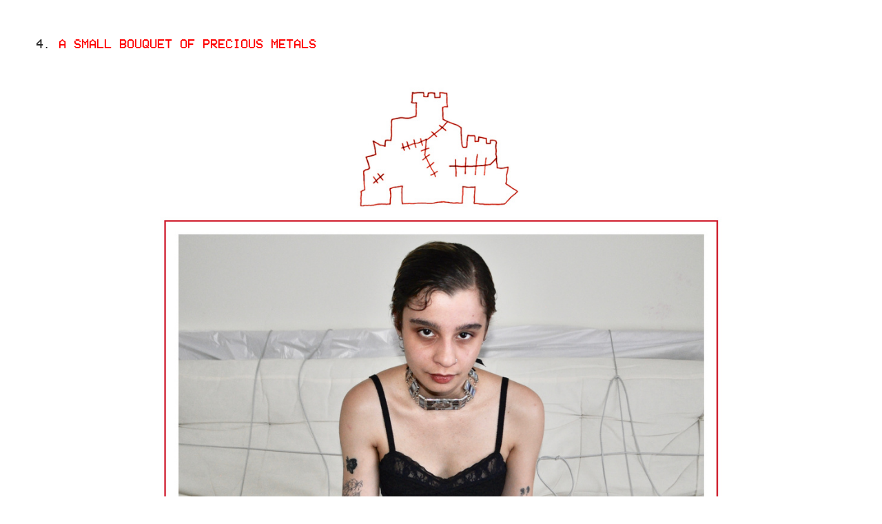

--- FILE ---
content_type: text/html; charset=UTF-8
request_url: https://bellacarlos.com/SMALL-BOUQUET-OF-PRECIOUS-METALS
body_size: 23060
content:
<!DOCTYPE html>
<!-- 

        Running on cargo.site

-->
<html lang="en" data-predefined-style="true" data-css-presets="true" data-css-preset data-typography-preset>
	<head>
<script>
				var __cargo_context__ = 'live';
				var __cargo_js_ver__ = 'c=3744406473';
				var __cargo_maint__ = false;
				
				
			</script>
					<meta http-equiv="X-UA-Compatible" content="IE=edge,chrome=1">
		<meta http-equiv="Content-Type" content="text/html; charset=utf-8">
		<meta name="viewport" content="initial-scale=1.0, maximum-scale=1.0, user-scalable=no">
		
			<meta name="robots" content="index,follow">
		<title>SMALL BOUQUET OF PRECIOUS METALS — BELLA CARLOS</title>
		<meta name="description" content="4. A SMALL BOUQUET OF PRECIOUS METALS &lt;HOME">
				<meta name="twitter:card" content="summary_large_image">
		<meta name="twitter:title" content="SMALL BOUQUET OF PRECIOUS METALS — BELLA CARLOS">
		<meta name="twitter:description" content="4. A SMALL BOUQUET OF PRECIOUS METALS &lt;HOME">
		<meta name="twitter:image" content="https://freight.cargo.site/w/1200/i/051d099775e872c75dc21ff8dcba531817ddb46c4c5bb3822a7b44a7cf50f33c/IMG_5063.jpg">
		<meta property="og:locale" content="en_US">
		<meta property="og:title" content="SMALL BOUQUET OF PRECIOUS METALS — BELLA CARLOS">
		<meta property="og:description" content="4. A SMALL BOUQUET OF PRECIOUS METALS &lt;HOME">
		<meta property="og:url" content="https://bellacarlos.com/SMALL-BOUQUET-OF-PRECIOUS-METALS">
		<meta property="og:image" content="https://freight.cargo.site/w/1200/i/051d099775e872c75dc21ff8dcba531817ddb46c4c5bb3822a7b44a7cf50f33c/IMG_5063.jpg">
		<meta property="og:type" content="website">

		<link rel="preconnect" href="https://static.cargo.site" crossorigin>
		<link rel="preconnect" href="https://freight.cargo.site" crossorigin>
				<link rel="preconnect" href="https://type.cargo.site" crossorigin>

		<!--<link rel="preload" href="https://static.cargo.site/assets/social/IconFont-Regular-0.9.3.woff2" as="font" type="font/woff" crossorigin>-->

		

		<link href="https://freight.cargo.site/t/original/i/606282536bf4fa598d310f8f34b658e1f57482cc8e4fc44ee9614e8ed3038fc4/crystal.ico" rel="shortcut icon">
		<link href="https://bellacarlos.com/rss" rel="alternate" type="application/rss+xml" title="BELLA CARLOS feed">

		<link href="https://bellacarlos.com/stylesheet?c=3744406473&1649257449" id="member_stylesheet" rel="stylesheet" type="text/css" />
<style id="">@font-face{font-family:Icons;src:url(https://static.cargo.site/assets/social/IconFont-Regular-0.9.3.woff2);unicode-range:U+E000-E15C,U+F0000,U+FE0E}@font-face{font-family:Icons;src:url(https://static.cargo.site/assets/social/IconFont-Regular-0.9.3.woff2);font-weight:240;unicode-range:U+E000-E15C,U+F0000,U+FE0E}@font-face{font-family:Icons;src:url(https://static.cargo.site/assets/social/IconFont-Regular-0.9.3.woff2);unicode-range:U+E000-E15C,U+F0000,U+FE0E;font-weight:400}@font-face{font-family:Icons;src:url(https://static.cargo.site/assets/social/IconFont-Regular-0.9.3.woff2);unicode-range:U+E000-E15C,U+F0000,U+FE0E;font-weight:600}@font-face{font-family:Icons;src:url(https://static.cargo.site/assets/social/IconFont-Regular-0.9.3.woff2);unicode-range:U+E000-E15C,U+F0000,U+FE0E;font-weight:800}@font-face{font-family:Icons;src:url(https://static.cargo.site/assets/social/IconFont-Regular-0.9.3.woff2);unicode-range:U+E000-E15C,U+F0000,U+FE0E;font-style:italic}@font-face{font-family:Icons;src:url(https://static.cargo.site/assets/social/IconFont-Regular-0.9.3.woff2);unicode-range:U+E000-E15C,U+F0000,U+FE0E;font-weight:200;font-style:italic}@font-face{font-family:Icons;src:url(https://static.cargo.site/assets/social/IconFont-Regular-0.9.3.woff2);unicode-range:U+E000-E15C,U+F0000,U+FE0E;font-weight:400;font-style:italic}@font-face{font-family:Icons;src:url(https://static.cargo.site/assets/social/IconFont-Regular-0.9.3.woff2);unicode-range:U+E000-E15C,U+F0000,U+FE0E;font-weight:600;font-style:italic}@font-face{font-family:Icons;src:url(https://static.cargo.site/assets/social/IconFont-Regular-0.9.3.woff2);unicode-range:U+E000-E15C,U+F0000,U+FE0E;font-weight:800;font-style:italic}body.iconfont-loading,body.iconfont-loading *{color:transparent!important}body{-moz-osx-font-smoothing:grayscale;-webkit-font-smoothing:antialiased;-webkit-text-size-adjust:none}body.no-scroll{overflow:hidden}/*!
 * Content
 */.page{word-wrap:break-word}:focus{outline:0}.pointer-events-none{pointer-events:none}.pointer-events-auto{pointer-events:auto}.pointer-events-none .page_content .audio-player,.pointer-events-none .page_content .shop_product,.pointer-events-none .page_content a,.pointer-events-none .page_content audio,.pointer-events-none .page_content button,.pointer-events-none .page_content details,.pointer-events-none .page_content iframe,.pointer-events-none .page_content img,.pointer-events-none .page_content input,.pointer-events-none .page_content video{pointer-events:auto}.pointer-events-none .page_content *>a,.pointer-events-none .page_content>a{position:relative}s *{text-transform:inherit}#toolset{position:fixed;bottom:10px;right:10px;z-index:8}.mobile #toolset,.template_site_inframe #toolset{display:none}#toolset a{display:block;height:24px;width:24px;margin:0;padding:0;text-decoration:none;background:rgba(0,0,0,.2)}#toolset a:hover{background:rgba(0,0,0,.8)}[data-adminview] #toolset a,[data-adminview] #toolset_admin a{background:rgba(0,0,0,.04);pointer-events:none;cursor:default}#toolset_admin a:active{background:rgba(0,0,0,.7)}#toolset_admin a svg>*{transform:scale(1.1) translate(0,-.5px);transform-origin:50% 50%}#toolset_admin a svg{pointer-events:none;width:100%!important;height:auto!important}#following-container{overflow:auto;-webkit-overflow-scrolling:touch}#following-container iframe{height:100%;width:100%;position:absolute;top:0;left:0;right:0;bottom:0}:root{--following-width:-400px;--following-animation-duration:450ms}@keyframes following-open{0%{transform:translateX(0)}100%{transform:translateX(var(--following-width))}}@keyframes following-open-inverse{0%{transform:translateX(0)}100%{transform:translateX(calc(-1 * var(--following-width)))}}@keyframes following-close{0%{transform:translateX(var(--following-width))}100%{transform:translateX(0)}}@keyframes following-close-inverse{0%{transform:translateX(calc(-1 * var(--following-width)))}100%{transform:translateX(0)}}body.animate-left{animation:following-open var(--following-animation-duration);animation-fill-mode:both;animation-timing-function:cubic-bezier(.24,1,.29,1)}#following-container.animate-left{animation:following-close-inverse var(--following-animation-duration);animation-fill-mode:both;animation-timing-function:cubic-bezier(.24,1,.29,1)}#following-container.animate-left #following-frame{animation:following-close var(--following-animation-duration);animation-fill-mode:both;animation-timing-function:cubic-bezier(.24,1,.29,1)}body.animate-right{animation:following-close var(--following-animation-duration);animation-fill-mode:both;animation-timing-function:cubic-bezier(.24,1,.29,1)}#following-container.animate-right{animation:following-open-inverse var(--following-animation-duration);animation-fill-mode:both;animation-timing-function:cubic-bezier(.24,1,.29,1)}#following-container.animate-right #following-frame{animation:following-open var(--following-animation-duration);animation-fill-mode:both;animation-timing-function:cubic-bezier(.24,1,.29,1)}.slick-slider{position:relative;display:block;-moz-box-sizing:border-box;box-sizing:border-box;-webkit-user-select:none;-moz-user-select:none;-ms-user-select:none;user-select:none;-webkit-touch-callout:none;-khtml-user-select:none;-ms-touch-action:pan-y;touch-action:pan-y;-webkit-tap-highlight-color:transparent}.slick-list{position:relative;display:block;overflow:hidden;margin:0;padding:0}.slick-list:focus{outline:0}.slick-list.dragging{cursor:pointer;cursor:hand}.slick-slider .slick-list,.slick-slider .slick-track{transform:translate3d(0,0,0);will-change:transform}.slick-track{position:relative;top:0;left:0;display:block}.slick-track:after,.slick-track:before{display:table;content:'';width:1px;height:1px;margin-top:-1px;margin-left:-1px}.slick-track:after{clear:both}.slick-loading .slick-track{visibility:hidden}.slick-slide{display:none;float:left;height:100%;min-height:1px}[dir=rtl] .slick-slide{float:right}.content .slick-slide img{display:inline-block}.content .slick-slide img:not(.image-zoom){cursor:pointer}.content .scrub .slick-list,.content .scrub .slick-slide img:not(.image-zoom){cursor:ew-resize}body.slideshow-scrub-dragging *{cursor:ew-resize!important}.content .slick-slide img:not([src]),.content .slick-slide img[src='']{width:100%;height:auto}.slick-slide.slick-loading img{display:none}.slick-slide.dragging img{pointer-events:none}.slick-initialized .slick-slide{display:block}.slick-loading .slick-slide{visibility:hidden}.slick-vertical .slick-slide{display:block;height:auto;border:1px solid transparent}.slick-arrow.slick-hidden{display:none}.slick-arrow{position:absolute;z-index:9;width:0;top:0;height:100%;cursor:pointer;will-change:opacity;-webkit-transition:opacity 333ms cubic-bezier(.4,0,.22,1);transition:opacity 333ms cubic-bezier(.4,0,.22,1)}.slick-arrow.hidden{opacity:0}.slick-arrow svg{position:absolute;width:36px;height:36px;top:0;left:0;right:0;bottom:0;margin:auto;transform:translate(.25px,.25px)}.slick-arrow svg.right-arrow{transform:translate(.25px,.25px) scaleX(-1)}.slick-arrow svg:active{opacity:.75}.slick-arrow svg .arrow-shape{fill:none!important;stroke:#fff;stroke-linecap:square}.slick-arrow svg .arrow-outline{fill:none!important;stroke-width:2.5px;stroke:rgba(0,0,0,.6);stroke-linecap:square}.slick-arrow.slick-next{right:0;text-align:right}.slick-next svg,.wallpaper-navigation .slick-next svg{margin-right:10px}.mobile .slick-next svg{margin-right:10px}.slick-arrow.slick-prev{text-align:left}.slick-prev svg,.wallpaper-navigation .slick-prev svg{margin-left:10px}.mobile .slick-prev svg{margin-left:10px}.loading_animation{display:none;vertical-align:middle;z-index:15;line-height:0;pointer-events:none;border-radius:100%}.loading_animation.hidden{display:none}.loading_animation.pulsing{opacity:0;display:inline-block;animation-delay:.1s;-webkit-animation-delay:.1s;-moz-animation-delay:.1s;animation-duration:12s;animation-iteration-count:infinite;animation:fade-pulse-in .5s ease-in-out;-moz-animation:fade-pulse-in .5s ease-in-out;-webkit-animation:fade-pulse-in .5s ease-in-out;-webkit-animation-fill-mode:forwards;-moz-animation-fill-mode:forwards;animation-fill-mode:forwards}.loading_animation.pulsing.no-delay{animation-delay:0s;-webkit-animation-delay:0s;-moz-animation-delay:0s}.loading_animation div{border-radius:100%}.loading_animation div svg{max-width:100%;height:auto}.loading_animation div,.loading_animation div svg{width:20px;height:20px}.loading_animation.full-width svg{width:100%;height:auto}.loading_animation.full-width.big svg{width:100px;height:100px}.loading_animation div svg>*{fill:#ccc}.loading_animation div{-webkit-animation:spin-loading 12s ease-out;-webkit-animation-iteration-count:infinite;-moz-animation:spin-loading 12s ease-out;-moz-animation-iteration-count:infinite;animation:spin-loading 12s ease-out;animation-iteration-count:infinite}.loading_animation.hidden{display:none}[data-backdrop] .loading_animation{position:absolute;top:15px;left:15px;z-index:99}.loading_animation.position-absolute.middle{top:calc(50% - 10px);left:calc(50% - 10px)}.loading_animation.position-absolute.topleft{top:0;left:0}.loading_animation.position-absolute.middleright{top:calc(50% - 10px);right:1rem}.loading_animation.position-absolute.middleleft{top:calc(50% - 10px);left:1rem}.loading_animation.gray div svg>*{fill:#999}.loading_animation.gray-dark div svg>*{fill:#666}.loading_animation.gray-darker div svg>*{fill:#555}.loading_animation.gray-light div svg>*{fill:#ccc}.loading_animation.white div svg>*{fill:rgba(255,255,255,.85)}.loading_animation.blue div svg>*{fill:#698fff}.loading_animation.inline{display:inline-block;margin-bottom:.5ex}.loading_animation.inline.left{margin-right:.5ex}@-webkit-keyframes fade-pulse-in{0%{opacity:0}50%{opacity:.5}100%{opacity:1}}@-moz-keyframes fade-pulse-in{0%{opacity:0}50%{opacity:.5}100%{opacity:1}}@keyframes fade-pulse-in{0%{opacity:0}50%{opacity:.5}100%{opacity:1}}@-webkit-keyframes pulsate{0%{opacity:1}50%{opacity:0}100%{opacity:1}}@-moz-keyframes pulsate{0%{opacity:1}50%{opacity:0}100%{opacity:1}}@keyframes pulsate{0%{opacity:1}50%{opacity:0}100%{opacity:1}}@-webkit-keyframes spin-loading{0%{transform:rotate(0)}9%{transform:rotate(1050deg)}18%{transform:rotate(-1090deg)}20%{transform:rotate(-1080deg)}23%{transform:rotate(-1080deg)}28%{transform:rotate(-1095deg)}29%{transform:rotate(-1065deg)}34%{transform:rotate(-1080deg)}35%{transform:rotate(-1050deg)}40%{transform:rotate(-1065deg)}41%{transform:rotate(-1035deg)}44%{transform:rotate(-1035deg)}47%{transform:rotate(-2160deg)}50%{transform:rotate(-2160deg)}56%{transform:rotate(45deg)}60%{transform:rotate(45deg)}80%{transform:rotate(6120deg)}100%{transform:rotate(0)}}@keyframes spin-loading{0%{transform:rotate(0)}9%{transform:rotate(1050deg)}18%{transform:rotate(-1090deg)}20%{transform:rotate(-1080deg)}23%{transform:rotate(-1080deg)}28%{transform:rotate(-1095deg)}29%{transform:rotate(-1065deg)}34%{transform:rotate(-1080deg)}35%{transform:rotate(-1050deg)}40%{transform:rotate(-1065deg)}41%{transform:rotate(-1035deg)}44%{transform:rotate(-1035deg)}47%{transform:rotate(-2160deg)}50%{transform:rotate(-2160deg)}56%{transform:rotate(45deg)}60%{transform:rotate(45deg)}80%{transform:rotate(6120deg)}100%{transform:rotate(0)}}[grid-row]{align-items:flex-start;box-sizing:border-box;display:-webkit-box;display:-webkit-flex;display:-ms-flexbox;display:flex;-webkit-flex-wrap:wrap;-ms-flex-wrap:wrap;flex-wrap:wrap}[grid-col]{box-sizing:border-box}[grid-row] [grid-col].empty:after{content:"\0000A0";cursor:text}body.mobile[data-adminview=content-editproject] [grid-row] [grid-col].empty:after{display:none}[grid-col=auto]{-webkit-box-flex:1;-webkit-flex:1;-ms-flex:1;flex:1}[grid-col=x12]{width:100%}[grid-col=x11]{width:50%}[grid-col=x10]{width:33.33%}[grid-col=x9]{width:25%}[grid-col=x8]{width:20%}[grid-col=x7]{width:16.666666667%}[grid-col=x6]{width:14.285714286%}[grid-col=x5]{width:12.5%}[grid-col=x4]{width:11.111111111%}[grid-col=x3]{width:10%}[grid-col=x2]{width:9.090909091%}[grid-col=x1]{width:8.333333333%}[grid-col="1"]{width:8.33333%}[grid-col="2"]{width:16.66667%}[grid-col="3"]{width:25%}[grid-col="4"]{width:33.33333%}[grid-col="5"]{width:41.66667%}[grid-col="6"]{width:50%}[grid-col="7"]{width:58.33333%}[grid-col="8"]{width:66.66667%}[grid-col="9"]{width:75%}[grid-col="10"]{width:83.33333%}[grid-col="11"]{width:91.66667%}[grid-col="12"]{width:100%}body.mobile [grid-responsive] [grid-col]{width:100%;-webkit-box-flex:none;-webkit-flex:none;-ms-flex:none;flex:none}[data-ce-host=true][contenteditable=true] [grid-pad]{pointer-events:none}[data-ce-host=true][contenteditable=true] [grid-pad]>*{pointer-events:auto}[grid-pad="0"]{padding:0}[grid-pad="0.25"]{padding:.125rem}[grid-pad="0.5"]{padding:.25rem}[grid-pad="0.75"]{padding:.375rem}[grid-pad="1"]{padding:.5rem}[grid-pad="1.25"]{padding:.625rem}[grid-pad="1.5"]{padding:.75rem}[grid-pad="1.75"]{padding:.875rem}[grid-pad="2"]{padding:1rem}[grid-pad="2.5"]{padding:1.25rem}[grid-pad="3"]{padding:1.5rem}[grid-pad="3.5"]{padding:1.75rem}[grid-pad="4"]{padding:2rem}[grid-pad="5"]{padding:2.5rem}[grid-pad="6"]{padding:3rem}[grid-pad="7"]{padding:3.5rem}[grid-pad="8"]{padding:4rem}[grid-pad="9"]{padding:4.5rem}[grid-pad="10"]{padding:5rem}[grid-gutter="0"]{margin:0}[grid-gutter="0.5"]{margin:-.25rem}[grid-gutter="1"]{margin:-.5rem}[grid-gutter="1.5"]{margin:-.75rem}[grid-gutter="2"]{margin:-1rem}[grid-gutter="2.5"]{margin:-1.25rem}[grid-gutter="3"]{margin:-1.5rem}[grid-gutter="3.5"]{margin:-1.75rem}[grid-gutter="4"]{margin:-2rem}[grid-gutter="5"]{margin:-2.5rem}[grid-gutter="6"]{margin:-3rem}[grid-gutter="7"]{margin:-3.5rem}[grid-gutter="8"]{margin:-4rem}[grid-gutter="10"]{margin:-5rem}[grid-gutter="12"]{margin:-6rem}[grid-gutter="14"]{margin:-7rem}[grid-gutter="16"]{margin:-8rem}[grid-gutter="18"]{margin:-9rem}[grid-gutter="20"]{margin:-10rem}small{max-width:100%;text-decoration:inherit}img:not([src]),img[src='']{outline:1px solid rgba(177,177,177,.4);outline-offset:-1px;content:url([data-uri])}img.image-zoom{cursor:-webkit-zoom-in;cursor:-moz-zoom-in;cursor:zoom-in}#imprimatur{color:#333;font-size:10px;font-family:-apple-system,BlinkMacSystemFont,"Segoe UI",Roboto,Oxygen,Ubuntu,Cantarell,"Open Sans","Helvetica Neue",sans-serif,"Sans Serif",Icons;/*!System*/position:fixed;opacity:.3;right:-28px;bottom:160px;transform:rotate(270deg);-ms-transform:rotate(270deg);-webkit-transform:rotate(270deg);z-index:8;text-transform:uppercase;color:#999;opacity:.5;padding-bottom:2px;text-decoration:none}.mobile #imprimatur{display:none}bodycopy cargo-link a{font-family:-apple-system,BlinkMacSystemFont,"Segoe UI",Roboto,Oxygen,Ubuntu,Cantarell,"Open Sans","Helvetica Neue",sans-serif,"Sans Serif",Icons;/*!System*/font-size:12px;font-style:normal;font-weight:400;transform:rotate(270deg);text-decoration:none;position:fixed!important;right:-27px;bottom:100px;text-decoration:none;letter-spacing:normal;background:0 0;border:0;border-bottom:0;outline:0}/*! PhotoSwipe Default UI CSS by Dmitry Semenov | photoswipe.com | MIT license */.pswp--has_mouse .pswp__button--arrow--left,.pswp--has_mouse .pswp__button--arrow--right,.pswp__ui{visibility:visible}.pswp--minimal--dark .pswp__top-bar,.pswp__button{background:0 0}.pswp,.pswp__bg,.pswp__container,.pswp__img--placeholder,.pswp__zoom-wrap,.quick-view-navigation{-webkit-backface-visibility:hidden}.pswp__button{cursor:pointer;opacity:1;-webkit-appearance:none;transition:opacity .2s;-webkit-box-shadow:none;box-shadow:none}.pswp__button-close>svg{top:10px;right:10px;margin-left:auto}.pswp--touch .quick-view-navigation{display:none}.pswp__ui{-webkit-font-smoothing:auto;opacity:1;z-index:1550}.quick-view-navigation{will-change:opacity;-webkit-transition:opacity 333ms cubic-bezier(.4,0,.22,1);transition:opacity 333ms cubic-bezier(.4,0,.22,1)}.quick-view-navigation .pswp__group .pswp__button{pointer-events:auto}.pswp__button>svg{position:absolute;width:36px;height:36px}.quick-view-navigation .pswp__group:active svg{opacity:.75}.pswp__button svg .shape-shape{fill:#fff}.pswp__button svg .shape-outline{fill:#000}.pswp__button-prev>svg{top:0;bottom:0;left:10px;margin:auto}.pswp__button-next>svg{top:0;bottom:0;right:10px;margin:auto}.quick-view-navigation .pswp__group .pswp__button-prev{position:absolute;left:0;top:0;width:0;height:100%}.quick-view-navigation .pswp__group .pswp__button-next{position:absolute;right:0;top:0;width:0;height:100%}.quick-view-navigation .close-button,.quick-view-navigation .left-arrow,.quick-view-navigation .right-arrow{transform:translate(.25px,.25px)}.quick-view-navigation .right-arrow{transform:translate(.25px,.25px) scaleX(-1)}.pswp__button svg .shape-outline{fill:transparent!important;stroke:#000;stroke-width:2.5px;stroke-linecap:square}.pswp__button svg .shape-shape{fill:transparent!important;stroke:#fff;stroke-width:1.5px;stroke-linecap:square}.pswp__bg,.pswp__scroll-wrap,.pswp__zoom-wrap{width:100%;position:absolute}.quick-view-navigation .pswp__group .pswp__button-close{margin:0}.pswp__container,.pswp__item,.pswp__zoom-wrap{right:0;bottom:0;top:0;position:absolute;left:0}.pswp__ui--hidden .pswp__button{opacity:.001}.pswp__ui--hidden .pswp__button,.pswp__ui--hidden .pswp__button *{pointer-events:none}.pswp .pswp__ui.pswp__ui--displaynone{display:none}.pswp__element--disabled{display:none!important}/*! PhotoSwipe main CSS by Dmitry Semenov | photoswipe.com | MIT license */.pswp{position:fixed;display:none;height:100%;width:100%;top:0;left:0;right:0;bottom:0;margin:auto;-ms-touch-action:none;touch-action:none;z-index:9999999;-webkit-text-size-adjust:100%;line-height:initial;letter-spacing:initial;outline:0}.pswp img{max-width:none}.pswp--zoom-disabled .pswp__img{cursor:default!important}.pswp--animate_opacity{opacity:.001;will-change:opacity;-webkit-transition:opacity 333ms cubic-bezier(.4,0,.22,1);transition:opacity 333ms cubic-bezier(.4,0,.22,1)}.pswp--open{display:block}.pswp--zoom-allowed .pswp__img{cursor:-webkit-zoom-in;cursor:-moz-zoom-in;cursor:zoom-in}.pswp--zoomed-in .pswp__img{cursor:-webkit-grab;cursor:-moz-grab;cursor:grab}.pswp--dragging .pswp__img{cursor:-webkit-grabbing;cursor:-moz-grabbing;cursor:grabbing}.pswp__bg{left:0;top:0;height:100%;opacity:0;transform:translateZ(0);will-change:opacity}.pswp__scroll-wrap{left:0;top:0;height:100%}.pswp__container,.pswp__zoom-wrap{-ms-touch-action:none;touch-action:none}.pswp__container,.pswp__img{-webkit-user-select:none;-moz-user-select:none;-ms-user-select:none;user-select:none;-webkit-tap-highlight-color:transparent;-webkit-touch-callout:none}.pswp__zoom-wrap{-webkit-transform-origin:left top;-ms-transform-origin:left top;transform-origin:left top;-webkit-transition:-webkit-transform 222ms cubic-bezier(.4,0,.22,1);transition:transform 222ms cubic-bezier(.4,0,.22,1)}.pswp__bg{-webkit-transition:opacity 222ms cubic-bezier(.4,0,.22,1);transition:opacity 222ms cubic-bezier(.4,0,.22,1)}.pswp--animated-in .pswp__bg,.pswp--animated-in .pswp__zoom-wrap{-webkit-transition:none;transition:none}.pswp--hide-overflow .pswp__scroll-wrap,.pswp--hide-overflow.pswp{overflow:hidden}.pswp__img{position:absolute;width:auto;height:auto;top:0;left:0}.pswp__img--placeholder--blank{background:#222}.pswp--ie .pswp__img{width:100%!important;height:auto!important;left:0;top:0}.pswp__ui--idle{opacity:0}.pswp__error-msg{position:absolute;left:0;top:50%;width:100%;text-align:center;font-size:14px;line-height:16px;margin-top:-8px;color:#ccc}.pswp__error-msg a{color:#ccc;text-decoration:underline}.pswp__error-msg{font-family:-apple-system,BlinkMacSystemFont,"Segoe UI",Roboto,Oxygen,Ubuntu,Cantarell,"Open Sans","Helvetica Neue",sans-serif}.quick-view.mouse-down .iframe-item{pointer-events:none!important}.quick-view-caption-positioner{pointer-events:none;width:100%;height:100%}.quick-view-caption-wrapper{margin:auto;position:absolute;bottom:0;left:0;right:0}.quick-view-horizontal-align-left .quick-view-caption-wrapper{margin-left:0}.quick-view-horizontal-align-right .quick-view-caption-wrapper{margin-right:0}[data-quick-view-caption]{transition:.1s opacity ease-in-out;position:absolute;bottom:0;left:0;right:0}.quick-view-horizontal-align-left [data-quick-view-caption]{text-align:left}.quick-view-horizontal-align-right [data-quick-view-caption]{text-align:right}.quick-view-caption{transition:.1s opacity ease-in-out}.quick-view-caption>*{display:inline-block}.quick-view-caption *{pointer-events:auto}.quick-view-caption.hidden{opacity:0}.shop_product .dropdown_wrapper{flex:0 0 100%;position:relative}.shop_product select{appearance:none;-moz-appearance:none;-webkit-appearance:none;outline:0;-webkit-font-smoothing:antialiased;-moz-osx-font-smoothing:grayscale;cursor:pointer;border-radius:0;white-space:nowrap;overflow:hidden!important;text-overflow:ellipsis}.shop_product select.dropdown::-ms-expand{display:none}.shop_product a{cursor:pointer;border-bottom:none;text-decoration:none}.shop_product a.out-of-stock{pointer-events:none}body.audio-player-dragging *{cursor:ew-resize!important}.audio-player{display:inline-flex;flex:1 0 calc(100% - 2px);width:calc(100% - 2px)}.audio-player .button{height:100%;flex:0 0 3.3rem;display:flex}.audio-player .separator{left:3.3rem;height:100%}.audio-player .buffer{width:0%;height:100%;transition:left .3s linear,width .3s linear}.audio-player.seeking .buffer{transition:left 0s,width 0s}.audio-player.seeking{user-select:none;-webkit-user-select:none;cursor:ew-resize}.audio-player.seeking *{user-select:none;-webkit-user-select:none;cursor:ew-resize}.audio-player .bar{overflow:hidden;display:flex;justify-content:space-between;align-content:center;flex-grow:1}.audio-player .progress{width:0%;height:100%;transition:width .3s linear}.audio-player.seeking .progress{transition:width 0s}.audio-player .pause,.audio-player .play{cursor:pointer;height:100%}.audio-player .note-icon{margin:auto 0;order:2;flex:0 1 auto}.audio-player .title{white-space:nowrap;overflow:hidden;text-overflow:ellipsis;pointer-events:none;user-select:none;padding:.5rem 0 .5rem 1rem;margin:auto auto auto 0;flex:0 3 auto;min-width:0;width:100%}.audio-player .total-time{flex:0 1 auto;margin:auto 0}.audio-player .current-time,.audio-player .play-text{flex:0 1 auto;margin:auto 0}.audio-player .stream-anim{user-select:none;margin:auto auto auto 0}.audio-player .stream-anim span{display:inline-block}.audio-player .buffer,.audio-player .current-time,.audio-player .note-svg,.audio-player .play-text,.audio-player .separator,.audio-player .total-time{user-select:none;pointer-events:none}.audio-player .buffer,.audio-player .play-text,.audio-player .progress{position:absolute}.audio-player,.audio-player .bar,.audio-player .button,.audio-player .current-time,.audio-player .note-icon,.audio-player .pause,.audio-player .play,.audio-player .total-time{position:relative}body.mobile .audio-player,body.mobile .audio-player *{-webkit-touch-callout:none}#standalone-admin-frame{border:0;width:400px;position:absolute;right:0;top:0;height:100vh;z-index:99}body[standalone-admin=true] #standalone-admin-frame{transform:translate(0,0)}body[standalone-admin=true] .main_container{width:calc(100% - 400px)}body[standalone-admin=false] #standalone-admin-frame{transform:translate(100%,0)}body[standalone-admin=false] .main_container{width:100%}.toggle_standaloneAdmin{position:fixed;top:0;right:400px;height:40px;width:40px;z-index:999;cursor:pointer;background-color:rgba(0,0,0,.4)}.toggle_standaloneAdmin:active{opacity:.7}body[standalone-admin=false] .toggle_standaloneAdmin{right:0}.toggle_standaloneAdmin *{color:#fff;fill:#fff}.toggle_standaloneAdmin svg{padding:6px;width:100%;height:100%;opacity:.85}body[standalone-admin=false] .toggle_standaloneAdmin #close,body[standalone-admin=true] .toggle_standaloneAdmin #backdropsettings{display:none}.toggle_standaloneAdmin>div{width:100%;height:100%}#admin_toggle_button{position:fixed;top:50%;transform:translate(0,-50%);right:400px;height:36px;width:12px;z-index:999;cursor:pointer;background-color:rgba(0,0,0,.09);padding-left:2px;margin-right:5px}#admin_toggle_button .bar{content:'';background:rgba(0,0,0,.09);position:fixed;width:5px;bottom:0;top:0;z-index:10}#admin_toggle_button:active{background:rgba(0,0,0,.065)}#admin_toggle_button *{color:#fff;fill:#fff}#admin_toggle_button svg{padding:0;width:16px;height:36px;margin-left:1px;opacity:1}#admin_toggle_button svg *{fill:#fff;opacity:1}#admin_toggle_button[data-state=closed] .toggle_admin_close{display:none}#admin_toggle_button[data-state=closed],#admin_toggle_button[data-state=closed] .toggle_admin_open{width:20px;cursor:pointer;margin:0}#admin_toggle_button[data-state=closed] svg{margin-left:2px}#admin_toggle_button[data-state=open] .toggle_admin_open{display:none}select,select *{text-rendering:auto!important}b b{font-weight:inherit}*{-webkit-box-sizing:border-box;-moz-box-sizing:border-box;box-sizing:border-box}customhtml>*{position:relative;z-index:10}body,html{min-height:100vh;margin:0;padding:0}html{touch-action:manipulation;position:relative;background-color:#fff}.main_container{min-height:100vh;width:100%;overflow:hidden}.container{display:-webkit-box;display:-webkit-flex;display:-moz-box;display:-ms-flexbox;display:flex;-webkit-flex-wrap:wrap;-moz-flex-wrap:wrap;-ms-flex-wrap:wrap;flex-wrap:wrap;max-width:100%;width:100%;overflow:visible}.container{align-items:flex-start;-webkit-align-items:flex-start}.page{z-index:2}.page ul li>text-limit{display:block}.content,.content_container,.pinned{-webkit-flex:1 0 auto;-moz-flex:1 0 auto;-ms-flex:1 0 auto;flex:1 0 auto;max-width:100%}.content_container{width:100%}.content_container.full_height{min-height:100vh}.page_background{position:absolute;top:0;left:0;width:100%;height:100%}.page_container{position:relative;overflow:visible;width:100%}.backdrop{position:absolute;top:0;z-index:1;width:100%;height:100%;max-height:100vh}.backdrop>div{position:absolute;top:0;left:0;width:100%;height:100%;-webkit-backface-visibility:hidden;backface-visibility:hidden;transform:translate3d(0,0,0);contain:strict}[data-backdrop].backdrop>div[data-overflowing]{max-height:100vh;position:absolute;top:0;left:0}body.mobile [split-responsive]{display:flex;flex-direction:column}body.mobile [split-responsive] .container{width:100%;order:2}body.mobile [split-responsive] .backdrop{position:relative;height:50vh;width:100%;order:1}body.mobile [split-responsive] [data-auxiliary].backdrop{position:absolute;height:50vh;width:100%;order:1}.page{position:relative;z-index:2}img[data-align=left]{float:left}img[data-align=right]{float:right}[data-rotation]{transform-origin:center center}.content .page_content:not([contenteditable=true]) [data-draggable]{pointer-events:auto!important;backface-visibility:hidden}.preserve-3d{-moz-transform-style:preserve-3d;transform-style:preserve-3d}.content .page_content:not([contenteditable=true]) [data-draggable] iframe{pointer-events:none!important}.dragging-active iframe{pointer-events:none!important}.content .page_content:not([contenteditable=true]) [data-draggable]:active{opacity:1}.content .scroll-transition-fade{transition:transform 1s ease-in-out,opacity .8s ease-in-out}.content .scroll-transition-fade.below-viewport{opacity:0;transform:translateY(40px)}.mobile.full_width .page_container:not([split-layout]) .container_width{width:100%}[data-view=pinned_bottom] .bottom_pin_invisibility{visibility:hidden}.pinned{position:relative;width:100%}.pinned .page_container.accommodate:not(.fixed):not(.overlay){z-index:2}.pinned .page_container.overlay{position:absolute;z-index:4}.pinned .page_container.overlay.fixed{position:fixed}.pinned .page_container.overlay.fixed .page{max-height:100vh;-webkit-overflow-scrolling:touch}.pinned .page_container.overlay.fixed .page.allow-scroll{overflow-y:auto;overflow-x:hidden}.pinned .page_container.overlay.fixed .page.allow-scroll{align-items:flex-start;-webkit-align-items:flex-start}.pinned .page_container .page.allow-scroll::-webkit-scrollbar{width:0;background:0 0;display:none}.pinned.pinned_top .page_container.overlay{left:0;top:0}.pinned.pinned_bottom .page_container.overlay{left:0;bottom:0}div[data-container=set]:empty{margin-top:1px}.thumbnails{position:relative;z-index:1}[thumbnails=grid]{align-items:baseline}[thumbnails=justify] .thumbnail{box-sizing:content-box}[thumbnails][data-padding-zero] .thumbnail{margin-bottom:-1px}[thumbnails=montessori] .thumbnail{pointer-events:auto;position:absolute}[thumbnails] .thumbnail>a{display:block;text-decoration:none}[thumbnails=montessori]{height:0}[thumbnails][data-resizing],[thumbnails][data-resizing] *{cursor:nwse-resize}[thumbnails] .thumbnail .resize-handle{cursor:nwse-resize;width:26px;height:26px;padding:5px;position:absolute;opacity:.75;right:-1px;bottom:-1px;z-index:100}[thumbnails][data-resizing] .resize-handle{display:none}[thumbnails] .thumbnail .resize-handle svg{position:absolute;top:0;left:0}[thumbnails] .thumbnail .resize-handle:hover{opacity:1}[data-can-move].thumbnail .resize-handle svg .resize_path_outline{fill:#fff}[data-can-move].thumbnail .resize-handle svg .resize_path{fill:#000}[thumbnails=montessori] .thumbnail_sizer{height:0;width:100%;position:relative;padding-bottom:100%;pointer-events:none}[thumbnails] .thumbnail img{display:block;min-height:3px;margin-bottom:0}[thumbnails] .thumbnail img:not([src]),img[src=""]{margin:0!important;width:100%;min-height:3px;height:100%!important;position:absolute}[aspect-ratio="1x1"].thumb_image{height:0;padding-bottom:100%;overflow:hidden}[aspect-ratio="4x3"].thumb_image{height:0;padding-bottom:75%;overflow:hidden}[aspect-ratio="16x9"].thumb_image{height:0;padding-bottom:56.25%;overflow:hidden}[thumbnails] .thumb_image{width:100%;position:relative}[thumbnails][thumbnail-vertical-align=top]{align-items:flex-start}[thumbnails][thumbnail-vertical-align=middle]{align-items:center}[thumbnails][thumbnail-vertical-align=bottom]{align-items:baseline}[thumbnails][thumbnail-horizontal-align=left]{justify-content:flex-start}[thumbnails][thumbnail-horizontal-align=middle]{justify-content:center}[thumbnails][thumbnail-horizontal-align=right]{justify-content:flex-end}.thumb_image.default_image>svg{position:absolute;top:0;left:0;bottom:0;right:0;width:100%;height:100%}.thumb_image.default_image{outline:1px solid #ccc;outline-offset:-1px;position:relative}.mobile.full_width [data-view=Thumbnail] .thumbnails_width{width:100%}.content [data-draggable] a:active,.content [data-draggable] img:active{opacity:initial}.content .draggable-dragging{opacity:initial}[data-draggable].draggable_visible{visibility:visible}[data-draggable].draggable_hidden{visibility:hidden}.gallery_card [data-draggable],.marquee [data-draggable]{visibility:inherit}[data-draggable]{visibility:visible;background-color:rgba(0,0,0,.003)}#site_menu_panel_container .image-gallery:not(.initialized){height:0;padding-bottom:100%;min-height:initial}.image-gallery:not(.initialized){min-height:100vh;visibility:hidden;width:100%}.image-gallery .gallery_card img{display:block;width:100%;height:auto}.image-gallery .gallery_card{transform-origin:center}.image-gallery .gallery_card.dragging{opacity:.1;transform:initial!important}.image-gallery:not([image-gallery=slideshow]) .gallery_card iframe:only-child,.image-gallery:not([image-gallery=slideshow]) .gallery_card video:only-child{width:100%;height:100%;top:0;left:0;position:absolute}.image-gallery[image-gallery=slideshow] .gallery_card video[muted][autoplay]:not([controls]),.image-gallery[image-gallery=slideshow] .gallery_card video[muted][data-autoplay]:not([controls]){pointer-events:none}.image-gallery [image-gallery-pad="0"] video:only-child{object-fit:cover;height:calc(100% + 1px)}div.image-gallery>a,div.image-gallery>iframe,div.image-gallery>img,div.image-gallery>video{display:none}[image-gallery-row]{align-items:flex-start;box-sizing:border-box;display:-webkit-box;display:-webkit-flex;display:-ms-flexbox;display:flex;-webkit-flex-wrap:wrap;-ms-flex-wrap:wrap;flex-wrap:wrap}.image-gallery .gallery_card_image{width:100%;position:relative}[data-predefined-style=true] .image-gallery a.gallery_card{display:block;border:none}[image-gallery-col]{box-sizing:border-box}[image-gallery-col=x12]{width:100%}[image-gallery-col=x11]{width:50%}[image-gallery-col=x10]{width:33.33%}[image-gallery-col=x9]{width:25%}[image-gallery-col=x8]{width:20%}[image-gallery-col=x7]{width:16.666666667%}[image-gallery-col=x6]{width:14.285714286%}[image-gallery-col=x5]{width:12.5%}[image-gallery-col=x4]{width:11.111111111%}[image-gallery-col=x3]{width:10%}[image-gallery-col=x2]{width:9.090909091%}[image-gallery-col=x1]{width:8.333333333%}.content .page_content [image-gallery-pad].image-gallery{pointer-events:none}.content .page_content [image-gallery-pad].image-gallery .gallery_card_image>*,.content .page_content [image-gallery-pad].image-gallery .gallery_image_caption{pointer-events:auto}.content .page_content [image-gallery-pad="0"]{padding:0}.content .page_content [image-gallery-pad="0.25"]{padding:.125rem}.content .page_content [image-gallery-pad="0.5"]{padding:.25rem}.content .page_content [image-gallery-pad="0.75"]{padding:.375rem}.content .page_content [image-gallery-pad="1"]{padding:.5rem}.content .page_content [image-gallery-pad="1.25"]{padding:.625rem}.content .page_content [image-gallery-pad="1.5"]{padding:.75rem}.content .page_content [image-gallery-pad="1.75"]{padding:.875rem}.content .page_content [image-gallery-pad="2"]{padding:1rem}.content .page_content [image-gallery-pad="2.5"]{padding:1.25rem}.content .page_content [image-gallery-pad="3"]{padding:1.5rem}.content .page_content [image-gallery-pad="3.5"]{padding:1.75rem}.content .page_content [image-gallery-pad="4"]{padding:2rem}.content .page_content [image-gallery-pad="5"]{padding:2.5rem}.content .page_content [image-gallery-pad="6"]{padding:3rem}.content .page_content [image-gallery-pad="7"]{padding:3.5rem}.content .page_content [image-gallery-pad="8"]{padding:4rem}.content .page_content [image-gallery-pad="9"]{padding:4.5rem}.content .page_content [image-gallery-pad="10"]{padding:5rem}.content .page_content [image-gallery-gutter="0"]{margin:0}.content .page_content [image-gallery-gutter="0.5"]{margin:-.25rem}.content .page_content [image-gallery-gutter="1"]{margin:-.5rem}.content .page_content [image-gallery-gutter="1.5"]{margin:-.75rem}.content .page_content [image-gallery-gutter="2"]{margin:-1rem}.content .page_content [image-gallery-gutter="2.5"]{margin:-1.25rem}.content .page_content [image-gallery-gutter="3"]{margin:-1.5rem}.content .page_content [image-gallery-gutter="3.5"]{margin:-1.75rem}.content .page_content [image-gallery-gutter="4"]{margin:-2rem}.content .page_content [image-gallery-gutter="5"]{margin:-2.5rem}.content .page_content [image-gallery-gutter="6"]{margin:-3rem}.content .page_content [image-gallery-gutter="7"]{margin:-3.5rem}.content .page_content [image-gallery-gutter="8"]{margin:-4rem}.content .page_content [image-gallery-gutter="10"]{margin:-5rem}.content .page_content [image-gallery-gutter="12"]{margin:-6rem}.content .page_content [image-gallery-gutter="14"]{margin:-7rem}.content .page_content [image-gallery-gutter="16"]{margin:-8rem}.content .page_content [image-gallery-gutter="18"]{margin:-9rem}.content .page_content [image-gallery-gutter="20"]{margin:-10rem}[image-gallery=slideshow]:not(.initialized)>*{min-height:1px;opacity:0;min-width:100%}[image-gallery=slideshow][data-constrained-by=height] [image-gallery-vertical-align].slick-track{align-items:flex-start}[image-gallery=slideshow] img.image-zoom:active{opacity:initial}[image-gallery=slideshow].slick-initialized .gallery_card{pointer-events:none}[image-gallery=slideshow].slick-initialized .gallery_card.slick-current{pointer-events:auto}[image-gallery=slideshow] .gallery_card:not(.has_caption){line-height:0}.content .page_content [image-gallery=slideshow].image-gallery>*{pointer-events:auto}.content [image-gallery=slideshow].image-gallery.slick-initialized .gallery_card{overflow:hidden;margin:0;display:flex;flex-flow:row wrap;flex-shrink:0}.content [image-gallery=slideshow].image-gallery.slick-initialized .gallery_card.slick-current{overflow:visible}[image-gallery=slideshow] .gallery_image_caption{opacity:1;transition:opacity .3s;-webkit-transition:opacity .3s;width:100%;margin-left:auto;margin-right:auto;clear:both}[image-gallery-horizontal-align=left] .gallery_image_caption{text-align:left}[image-gallery-horizontal-align=middle] .gallery_image_caption{text-align:center}[image-gallery-horizontal-align=right] .gallery_image_caption{text-align:right}[image-gallery=slideshow][data-slideshow-in-transition] .gallery_image_caption{opacity:0;transition:opacity .3s;-webkit-transition:opacity .3s}[image-gallery=slideshow] .gallery_card_image{width:initial;margin:0;display:inline-block}[image-gallery=slideshow] .gallery_card img{margin:0;display:block}[image-gallery=slideshow][data-exploded]{align-items:flex-start;box-sizing:border-box;display:-webkit-box;display:-webkit-flex;display:-ms-flexbox;display:flex;-webkit-flex-wrap:wrap;-ms-flex-wrap:wrap;flex-wrap:wrap;justify-content:flex-start;align-content:flex-start}[image-gallery=slideshow][data-exploded] .gallery_card{padding:1rem;width:16.666%}[image-gallery=slideshow][data-exploded] .gallery_card_image{height:0;display:block;width:100%}[image-gallery=grid]{align-items:baseline}[image-gallery=grid] .gallery_card.has_caption .gallery_card_image{display:block}[image-gallery=grid] [image-gallery-pad="0"].gallery_card{margin-bottom:-1px}[image-gallery=grid] .gallery_card img{margin:0}[image-gallery=columns] .gallery_card img{margin:0}[image-gallery=justify]{align-items:flex-start}[image-gallery=justify] .gallery_card img{margin:0}[image-gallery=montessori][image-gallery-row]{display:block}[image-gallery=montessori] a.gallery_card,[image-gallery=montessori] div.gallery_card{position:absolute;pointer-events:auto}[image-gallery=montessori][data-can-move] .gallery_card,[image-gallery=montessori][data-can-move] .gallery_card .gallery_card_image,[image-gallery=montessori][data-can-move] .gallery_card .gallery_card_image>*{cursor:move}[image-gallery=montessori]{position:relative;height:0}[image-gallery=freeform] .gallery_card{position:relative}[image-gallery=freeform] [image-gallery-pad="0"].gallery_card{margin-bottom:-1px}[image-gallery-vertical-align]{display:flex;flex-flow:row wrap}[image-gallery-vertical-align].slick-track{display:flex;flex-flow:row nowrap}.image-gallery .slick-list{margin-bottom:-.3px}[image-gallery-vertical-align=top]{align-content:flex-start;align-items:flex-start}[image-gallery-vertical-align=middle]{align-items:center;align-content:center}[image-gallery-vertical-align=bottom]{align-content:flex-end;align-items:flex-end}[image-gallery-horizontal-align=left]{justify-content:flex-start}[image-gallery-horizontal-align=middle]{justify-content:center}[image-gallery-horizontal-align=right]{justify-content:flex-end}.image-gallery[data-resizing],.image-gallery[data-resizing] *{cursor:nwse-resize!important}.image-gallery .gallery_card .resize-handle,.image-gallery .gallery_card .resize-handle *{cursor:nwse-resize!important}.image-gallery .gallery_card .resize-handle{width:26px;height:26px;padding:5px;position:absolute;opacity:.75;right:-1px;bottom:-1px;z-index:10}.image-gallery[data-resizing] .resize-handle{display:none}.image-gallery .gallery_card .resize-handle svg{cursor:nwse-resize!important;position:absolute;top:0;left:0}.image-gallery .gallery_card .resize-handle:hover{opacity:1}[data-can-move].gallery_card .resize-handle svg .resize_path_outline{fill:#fff}[data-can-move].gallery_card .resize-handle svg .resize_path{fill:#000}[image-gallery=montessori] .thumbnail_sizer{height:0;width:100%;position:relative;padding-bottom:100%;pointer-events:none}#site_menu_button{display:block;text-decoration:none;pointer-events:auto;z-index:9;vertical-align:top;cursor:pointer;box-sizing:content-box;font-family:Icons}#site_menu_button.custom_icon{padding:0;line-height:0}#site_menu_button.custom_icon img{width:100%;height:auto}#site_menu_wrapper.disabled #site_menu_button{display:none}#site_menu_wrapper.mobile_only #site_menu_button{display:none}body.mobile #site_menu_wrapper.mobile_only:not(.disabled) #site_menu_button:not(.active){display:block}#site_menu_panel_container[data-type=cargo_menu] #site_menu_panel{display:block;position:fixed;top:0;right:0;bottom:0;left:0;z-index:10;cursor:default}.site_menu{pointer-events:auto;position:absolute;z-index:11;top:0;bottom:0;line-height:0;max-width:400px;min-width:300px;font-size:20px;text-align:left;background:rgba(20,20,20,.95);padding:20px 30px 90px 30px;overflow-y:auto;overflow-x:hidden;display:-webkit-box;display:-webkit-flex;display:-ms-flexbox;display:flex;-webkit-box-orient:vertical;-webkit-box-direction:normal;-webkit-flex-direction:column;-ms-flex-direction:column;flex-direction:column;-webkit-box-pack:start;-webkit-justify-content:flex-start;-ms-flex-pack:start;justify-content:flex-start}body.mobile #site_menu_wrapper .site_menu{-webkit-overflow-scrolling:touch;min-width:auto;max-width:100%;width:100%;padding:20px}#site_menu_wrapper[data-sitemenu-position=bottom-left] #site_menu,#site_menu_wrapper[data-sitemenu-position=top-left] #site_menu{left:0}#site_menu_wrapper[data-sitemenu-position=bottom-right] #site_menu,#site_menu_wrapper[data-sitemenu-position=top-right] #site_menu{right:0}#site_menu_wrapper[data-type=page] .site_menu{right:0;left:0;width:100%;padding:0;margin:0;background:0 0}.site_menu_wrapper.open .site_menu{display:block}.site_menu div{display:block}.site_menu a{text-decoration:none;display:inline-block;color:rgba(255,255,255,.75);max-width:100%;overflow:hidden;white-space:nowrap;text-overflow:ellipsis;line-height:1.4}.site_menu div a.active{color:rgba(255,255,255,.4)}.site_menu div.set-link>a{font-weight:700}.site_menu div.hidden{display:none}.site_menu .close{display:block;position:absolute;top:0;right:10px;font-size:60px;line-height:50px;font-weight:200;color:rgba(255,255,255,.4);cursor:pointer;user-select:none}#site_menu_panel_container .page_container{position:relative;overflow:hidden;background:0 0;z-index:2}#site_menu_panel_container .site_menu_page_wrapper{position:fixed;top:0;left:0;overflow-y:auto;-webkit-overflow-scrolling:touch;height:100%;width:100%;z-index:100}#site_menu_panel_container .site_menu_page_wrapper .backdrop{pointer-events:none}#site_menu_panel_container #site_menu_page_overlay{position:fixed;top:0;right:0;bottom:0;left:0;cursor:default;z-index:1}#shop_button{display:block;text-decoration:none;pointer-events:auto;z-index:9;vertical-align:top;cursor:pointer;box-sizing:content-box;font-family:Icons}#shop_button.custom_icon{padding:0;line-height:0}#shop_button.custom_icon img{width:100%;height:auto}#shop_button.disabled{display:none}.loading[data-loading]{display:none;position:fixed;bottom:8px;left:8px;z-index:100}.new_site_button_wrapper{font-size:1.8rem;font-weight:400;color:rgba(0,0,0,.85);font-family:-apple-system,BlinkMacSystemFont,'Segoe UI',Roboto,Oxygen,Ubuntu,Cantarell,'Open Sans','Helvetica Neue',sans-serif,'Sans Serif',Icons;font-style:normal;line-height:1.4;color:#fff;position:fixed;bottom:0;right:0;z-index:999}body.template_site #toolset{display:none!important}body.mobile .new_site_button{display:none}.new_site_button{display:flex;height:44px;cursor:pointer}.new_site_button .plus{width:44px;height:100%}.new_site_button .plus svg{width:100%;height:100%}.new_site_button .plus svg line{stroke:#000;stroke-width:2px}.new_site_button .plus:after,.new_site_button .plus:before{content:'';width:30px;height:2px}.new_site_button .text{background:#0fce83;display:none;padding:7.5px 15px 7.5px 15px;height:100%;font-size:20px;color:#222}.new_site_button:active{opacity:.8}.new_site_button.show_full .text{display:block}.new_site_button.show_full .plus{display:none}html:not(.admin-wrapper) .template_site #confirm_modal [data-progress] .progress-indicator:after{content:'Generating Site...';padding:7.5px 15px;right:-200px;color:#000}bodycopy svg.marker-overlay,bodycopy svg.marker-overlay *{transform-origin:0 0;-webkit-transform-origin:0 0;box-sizing:initial}bodycopy svg#svgroot{box-sizing:initial}bodycopy svg.marker-overlay{padding:inherit;position:absolute;left:0;top:0;width:100%;height:100%;min-height:1px;overflow:visible;pointer-events:none;z-index:999}bodycopy svg.marker-overlay *{pointer-events:initial}bodycopy svg.marker-overlay text{letter-spacing:initial}bodycopy svg.marker-overlay a{cursor:pointer}.marquee:not(.torn-down){overflow:hidden;width:100%;position:relative;padding-bottom:.25em;padding-top:.25em;margin-bottom:-.25em;margin-top:-.25em;contain:layout}.marquee .marquee_contents{will-change:transform;display:flex;flex-direction:column}.marquee[behavior][direction].torn-down{white-space:normal}.marquee[behavior=bounce] .marquee_contents{display:block;float:left;clear:both}.marquee[behavior=bounce] .marquee_inner{display:block}.marquee[behavior=bounce][direction=vertical] .marquee_contents{width:100%}.marquee[behavior=bounce][direction=diagonal] .marquee_inner:last-child,.marquee[behavior=bounce][direction=vertical] .marquee_inner:last-child{position:relative;visibility:hidden}.marquee[behavior=bounce][direction=horizontal],.marquee[behavior=scroll][direction=horizontal]{white-space:pre}.marquee[behavior=scroll][direction=horizontal] .marquee_contents{display:inline-flex;white-space:nowrap;min-width:100%}.marquee[behavior=scroll][direction=horizontal] .marquee_inner{min-width:100%}.marquee[behavior=scroll] .marquee_inner:first-child{will-change:transform;position:absolute;width:100%;top:0;left:0}.cycle{display:none}</style>
<script type="text/json" data-set="defaults" >{"current_offset":0,"current_page":1,"cargo_url":"bellacarlos","is_domain":true,"is_mobile":false,"is_tablet":false,"is_phone":false,"api_path":"https:\/\/bellacarlos.com\/_api","is_editor":false,"is_template":false,"is_direct_link":true,"direct_link_pid":17045243}</script>
<script type="text/json" data-set="DisplayOptions" >{"user_id":773809,"pagination_count":24,"title_in_project":true,"disable_project_scroll":false,"learning_cargo_seen":true,"resource_url":null,"use_sets":null,"sets_are_clickable":null,"set_links_position":null,"sticky_pages":null,"total_projects":0,"slideshow_responsive":false,"slideshow_thumbnails_header":true,"layout_options":{"content_position":"left_cover","content_width":"100","content_margin":"5","main_margin":"5","text_alignment":"text_left","vertical_position":"vertical_top","bgcolor":"rgb(255, 255, 255)","WebFontConfig":{"system":{"families":{"-apple-system":{"variants":["n4"]}}},"cargo":{"families":{"VCR OSD Mono":{"variants":["n4"]}}}},"links_orientation":"links_horizontal","viewport_size":"phone","mobile_zoom":"22","mobile_view":"desktop","mobile_padding":"-6","mobile_formatting":false,"width_unit":"rem","text_width":"66","is_feed":false,"limit_vertical_images":false,"image_zoom":true,"mobile_images_full_width":true,"responsive_columns":"1","responsive_thumbnails_padding":"0.7","enable_sitemenu":false,"sitemenu_mobileonly":false,"menu_position":"top-left","sitemenu_option":"cargo_menu","responsive_row_height":"75","advanced_padding_enabled":false,"main_margin_top":"5","main_margin_right":"5","main_margin_bottom":"5","main_margin_left":"5","mobile_pages_full_width":true,"scroll_transition":true,"image_full_zoom":false,"quick_view_height":"100","quick_view_width":"100","quick_view_alignment":"quick_view_center_center","advanced_quick_view_padding_enabled":false,"quick_view_padding":"2.5","quick_view_padding_top":"2.5","quick_view_padding_bottom":"2.5","quick_view_padding_left":"2.5","quick_view_padding_right":"2.5","quick_content_alignment":"quick_content_center_center","close_quick_view_on_scroll":true,"show_quick_view_ui":true,"quick_view_bgcolor":"","quick_view_caption":false},"element_sort":{"no-group":[{"name":"Navigation","isActive":true},{"name":"Header Text","isActive":true},{"name":"Content","isActive":true},{"name":"Header Image","isActive":false}]},"site_menu_options":{"display_type":"cargo_menu","enable":false,"mobile_only":false,"position":"top-right","single_page_id":null,"icon":"\ue130","show_homepage":true,"single_page_url":"Menu","custom_icon":false},"ecommerce_options":{"enable_ecommerce_button":false,"shop_button_position":"top-right","shop_icon":"text","custom_icon":false,"shop_icon_text":"Cart &lt;(#)&gt;","icon":"","enable_geofencing":false,"enabled_countries":["AF","AX","AL","DZ","AS","AD","AO","AI","AQ","AG","AR","AM","AW","AU","AT","AZ","BS","BH","BD","BB","BY","BE","BZ","BJ","BM","BT","BO","BQ","BA","BW","BV","BR","IO","BN","BG","BF","BI","KH","CM","CA","CV","KY","CF","TD","CL","CN","CX","CC","CO","KM","CG","CD","CK","CR","CI","HR","CU","CW","CY","CZ","DK","DJ","DM","DO","EC","EG","SV","GQ","ER","EE","ET","FK","FO","FJ","FI","FR","GF","PF","TF","GA","GM","GE","DE","GH","GI","GR","GL","GD","GP","GU","GT","GG","GN","GW","GY","HT","HM","VA","HN","HK","HU","IS","IN","ID","IR","IQ","IE","IM","IL","IT","JM","JP","JE","JO","KZ","KE","KI","KP","KR","KW","KG","LA","LV","LB","LS","LR","LY","LI","LT","LU","MO","MK","MG","MW","MY","MV","ML","MT","MH","MQ","MR","MU","YT","MX","FM","MD","MC","MN","ME","MS","MA","MZ","MM","NA","NR","NP","NL","NC","NZ","NI","NE","NG","NU","NF","MP","NO","OM","PK","PW","PS","PA","PG","PY","PE","PH","PN","PL","PT","PR","QA","RE","RO","RU","RW","BL","SH","KN","LC","MF","PM","VC","WS","SM","ST","SA","SN","RS","SC","SL","SG","SX","SK","SI","SB","SO","ZA","GS","SS","ES","LK","SD","SR","SJ","SZ","SE","CH","SY","TW","TJ","TZ","TH","TL","TG","TK","TO","TT","TN","TR","TM","TC","TV","UG","UA","AE","GB","US","UM","UY","UZ","VU","VE","VN","VG","VI","WF","EH","YE","ZM","ZW"]}}</script>
<script type="text/json" data-set="Site" >{"id":"773809","direct_link":"https:\/\/bellacarlos.com","display_url":"bellacarlos.com","site_url":"bellacarlos","account_shop_id":2432,"has_ecommerce":false,"has_shop":true,"ecommerce_key_public":null,"cargo_spark_button":false,"following_url":null,"website_title":"BELLA CARLOS","meta_tags":"","meta_description":"","meta_head":"","homepage_id":"13807078","css_url":"https:\/\/bellacarlos.com\/stylesheet","rss_url":"https:\/\/bellacarlos.com\/rss","js_url":"\/_jsapps\/design\/design.js","favicon_url":"https:\/\/freight.cargo.site\/t\/original\/i\/606282536bf4fa598d310f8f34b658e1f57482cc8e4fc44ee9614e8ed3038fc4\/crystal.ico","home_url":"https:\/\/cargo.site","auth_url":"https:\/\/cargo.site","profile_url":null,"profile_width":0,"profile_height":0,"social_image_url":"https:\/\/freight.cargo.site\/i\/8f495911a36e99548ba86270999d90ccc252b1b064b3b1f2569bf21711c22011\/crystal.jpg","social_width":44,"social_height":39,"social_description":"Cargo","social_has_image":true,"social_has_description":false,"site_menu_icon":null,"site_menu_has_image":false,"custom_html":"<customhtml><\/customhtml>","filter":null,"is_editor":false,"use_hi_res":false,"hiq":null,"progenitor_site":"untitled","files":[],"resource_url":"bellacarlos.com\/_api\/v0\/site\/773809"}</script>
<script type="text/json" data-set="ScaffoldingData" >{"id":0,"title":"BELLA CARLOS","project_url":0,"set_id":0,"is_homepage":false,"pin":false,"is_set":true,"in_nav":false,"stack":false,"sort":0,"index":0,"page_count":2,"pin_position":null,"thumbnail_options":null,"pages":[{"id":13807078,"site_id":773809,"project_url":"HOME","direct_link":"https:\/\/bellacarlos.com\/HOME","type":"page","title":"HOME","title_no_html":"HOME","tags":"","display":false,"pin":false,"pin_options":{},"in_nav":false,"is_homepage":true,"backdrop_enabled":false,"is_set":false,"stack":false,"excerpt":"BELLA CARLOS IS AN ANTHROPOLOGIST AND FINE ARTIST FROM NORTH CAROLINA. THEIR WORK FOCUSES ON VULNERABILITY, INTERCONNECTION, AND MATERIALITY.\n\nTHEY HAVE DONE...","content":"<h1><span style=\"color: #f00;\">BELLA CARLOS <\/span><span style=\"color: #000;\">IS AN ANTHROPOLOGIST AND FINE ARTIST FROM NORTH CAROLINA. THEIR WORK FOCUSES ON VULNERABILITY, INTERCONNECTION, AND MATERIALITY.<\/span><\/h1><br>\n<span style=\"color: #000;\">THEY HAVE DONE RESEARCH IN SAPPORO, JAPAN \/ VESCOVADO DI MURLO, ITALY \/ WASHINGTON D.C., UNITED STATES &nbsp;<br><\/span>\n<span style=\"color: #000;\"><br><span style=\"color: #000;\">2018 ---&gt; 2024<br>SELECTED WORKS<\/span>&nbsp;<\/span><br><span style=\"color: #000;\"><span style=\"color: #000;\"><span style=\"color: #000;\"><span style=\"color: #000;\">1.<a href=\"MASQUERADER\" rel=\"history\">MASQUERADER<\/a><\/span><a href=\"SMALL-BOUQUET-OF-PRECIOUS-METALS\" rel=\"history\"><\/a><br><span style=\"color: #000;\">2.<a href=\"NEW-YORK-FASHION-WEEK-ELENA-VELEZ-A-W-23\" rel=\"history\">NEW YORK FASHION WEEK, ELENA VELEZ A\/W 23<\/a><\/span><\/span><\/span><span style=\"color: rgb(0, 76, 255);\">&nbsp;<br><\/span><\/span><span style=\"color: #004cff;\"><span style=\"color: #000;\">3.<\/span><a href=\"PARIS-FASHION-WEEK-LOUISE-LYNGH-BJERREGAARD-A-W-22\" rel=\"history\">PARIS FASHION WEEK, LOUISE BJERREGAARD A\/W 22<\/a>&nbsp;<br><span style=\"color: #000;\">4<\/span>.<a href=\"SMALL-BOUQUET-OF-PRECIOUS-METALS\" rel=\"history\">A SMALL BOUQUET OF PRECIOUS METALS<br><\/a><span style=\"color: #000;\">5.<a href=\"FOSSIL-DRAWINGS\" rel=\"history\">FOSSIL DRAWINGS<\/a><\/span><a href=\"Miscellaneous-Knots\" rel=\"history\"><\/a>\n<br><\/span><span style=\"color: #004cff;\"><span style=\"color: #000;\">6.<\/span><a href=\"Space-Series-Brown-Political-Review\" rel=\"history\">SPACE SERIES - BROWN POLITICAL REVIEW<\/a><\/span><br>\n\n<span style=\"color: #004cff;\"><span style=\"color: #000;\">7.<\/span><a href=\"Research\" rel=\"history\">RESEARCH<\/a><br><\/span>\n<span style=\"color: #004cff;\"><span style=\"color: #000;\"><\/span><a href=\"Miscellaneous-Knots\" rel=\"history\"><\/a><span style=\"color: #000;\"><span style=\"color: #000;\"><span style=\"color: #000;\"><\/span><\/span><\/span><a href=\"FOSSIL-DRAWINGS\" rel=\"history\"><span style=\"color: #004cff;\"><\/span><\/a><br><\/span>\n<span style=\"color: #009a00;\"><br><\/span>\n<h1><span style=\"color: #000;\"><a href=\"CV\" rel=\"history\"><div class=\"image-gallery\" data-gallery=\"%7B%22mode_id%22%3A4%2C%22gallery_instance_id%22%3A4%2C%22name%22%3A%22Montessori%22%2C%22path%22%3A%22montessori%22%2C%22data%22%3A%7B%22height%22%3A3.1103728062740847%2C%22responsive%22%3Afalse%2C%22snap_to_grid%22%3Afalse%2C%22user_interactive%22%3Atrue%2C%22zero_height%22%3Atrue%2C%22mobile_data%22%3A%7B%22columns%22%3A2%2C%22column_size%22%3A11%2C%22image_padding%22%3A1%2C%22mobile_design_path%22%3A%22columns%22%2C%22separate_mobile_view%22%3Atrue%7D%2C%22meta_data%22%3A%7B%220%22%3A%7B%22width%22%3A4.9988134386547785%2C%22x%22%3A30.65396480998068%2C%22y%22%3A2.4002440926195883%2C%22z%22%3A1%7D%7D%2C%22lowest_y%22%3A2.4002440926195883%2C%22max_y%22%3A5.510616898893673%2C%22image_padding%22%3A2%7D%7D\">\n<img width=\"45\" height=\"28\" width_o=\"45\" height_o=\"28\" data-src=\"https:\/\/freight.cargo.site\/t\/original\/i\/9b7b92c185216f56224a986237deb84327b43e832435ff43c1e1f53920d87495\/bow.jpg\" data-mid=\"74421108\" border=\"0\" \/>\n<\/div><span style=\"color: #000;\">CV<\/span><\/a><\/span>\n<\/h1><h1><a href=\"https:\/\/www.instagram.com\/bella.carlos\/\" target=\"_blank\"><span style=\"color: #000;\">INSTAGRAM<\/span><\/a><\/h1><span style=\"color: #fff;\"><div class=\"image-gallery\" data-gallery=\"%7B%22mode_id%22%3A4%2C%22gallery_instance_id%22%3A5%2C%22name%22%3A%22Montessori%22%2C%22path%22%3A%22montessori%22%2C%22data%22%3A%7B%22height%22%3A37.44071606575969%2C%22responsive%22%3Afalse%2C%22snap_to_grid%22%3Afalse%2C%22user_interactive%22%3Atrue%2C%22zero_height%22%3Atrue%2C%22mobile_data%22%3A%7B%22columns%22%3A2%2C%22column_size%22%3A11%2C%22image_padding%22%3A1%2C%22mobile_design_path%22%3A%22columns%22%2C%22separate_mobile_view%22%3Atrue%7D%2C%22meta_data%22%3A%7B%220%22%3A%7B%22width%22%3A5%2C%22x%22%3A89.922704003797%2C%22y%22%3A-8.472048004881852%2C%22z%22%3A1%7D%2C%221%22%3A%7B%22width%22%3A5%2C%22x%22%3A72.02935891785606%2C%22y%22%3A-28.206258263552225%2C%22z%22%3A2%7D%2C%222%22%3A%7B%22width%22%3A29.282638912431775%2C%22x%22%3A46.648811743567144%2C%22y%22%3A-16.381326914601484%2C%22z%22%3A3%7D%2C%223%22%3A%7B%22width%22%3A4.9988134386547785%2C%22x%22%3A45.55887039359935%2C%22y%22%3A-31.78628335084924%2C%22z%22%3A4%7D%7D%2C%22lowest_y%22%3A-31.78628335084924%2C%22max_y%22%3A5.654432714910445%2C%22image_padding%22%3A2%7D%7D\">\n<img width=\"41\" height=\"63\" width_o=\"41\" height_o=\"63\" data-src=\"https:\/\/freight.cargo.site\/t\/original\/i\/904365a5b07bba73cfe1e784526765249eb5e6389736cf559c458516f3a44655\/candle.jpg\" data-mid=\"74421109\" border=\"0\" \/>\n<img width=\"61\" height=\"82\" width_o=\"61\" height_o=\"82\" data-src=\"https:\/\/freight.cargo.site\/t\/original\/i\/61e913170b745e6c4033379bf784965e212031adc2f39b8c4dfff5ac7114bb63\/flash.jpg\" data-mid=\"74421111\" border=\"0\" \/>\n<img width=\"1786\" height=\"1344\" width_o=\"1786\" height_o=\"1344\" data-src=\"https:\/\/freight.cargo.site\/t\/original\/i\/deb98a04560b97171584145e74b4ac819a04485b5e7215ff64111fb8ba02176a\/lap-copy.jpg\" data-mid=\"74396159\" border=\"0\" \/>\n<img width=\"44\" height=\"39\" width_o=\"44\" height_o=\"39\" data-src=\"https:\/\/freight.cargo.site\/t\/original\/i\/61dd2f72d84dbb7a20adfbfabcff0414512d234fbf52525667d6e9328d578708\/crystal.jpg\" data-mid=\"74421110\" border=\"0\" \/>\n<\/div><span style=\"color: #fff;\"><h1><a href=\"Contact\" rel=\"history\">CONTACT<\/a><\/h1><\/span><\/span><br><h2><br>\n<span style=\"color: #000;\">------------<\/span><br>\n<\/h2><br>\n<br>\n<div class=\"image-gallery\" data-gallery=\"%7B%22mode_id%22%3A4%2C%22gallery_instance_id%22%3A6%2C%22name%22%3A%22Montessori%22%2C%22path%22%3A%22montessori%22%2C%22data%22%3A%7B%22height%22%3A7.160050174594026%2C%22responsive%22%3Afalse%2C%22snap_to_grid%22%3Afalse%2C%22user_interactive%22%3Atrue%2C%22zero_height%22%3Atrue%2C%22mobile_data%22%3A%7B%22columns%22%3A2%2C%22column_size%22%3A11%2C%22image_padding%22%3A1%2C%22mobile_design_path%22%3A%22columns%22%2C%22separate_mobile_view%22%3Atrue%7D%2C%22meta_data%22%3A%7B%220%22%3A%7B%22width%22%3A5.532766044004475%2C%22x%22%3A27.114621825948404%2C%22y%22%3A-7.160050174594026%2C%22z%22%3A1%7D%7D%2C%22lowest_y%22%3A-7.160050174594026%2C%22max_y%22%3A0%2C%22image_padding%22%3A2%7D%7D\">\n<img width=\"51\" height=\"59\" width_o=\"51\" height_o=\"59\" data-src=\"https:\/\/freight.cargo.site\/t\/original\/i\/ca13b65a982f15312384787bd5edac6335924c8e7ba13dba4ff3b53bc779c0a4\/knot.jpg\" data-mid=\"74421112\" border=\"0\" \/>\n<\/div>","content_no_html":"BELLA CARLOS IS AN ANTHROPOLOGIST AND FINE ARTIST FROM NORTH CAROLINA. THEIR WORK FOCUSES ON VULNERABILITY, INTERCONNECTION, AND MATERIALITY.\nTHEY HAVE DONE RESEARCH IN SAPPORO, JAPAN \/ VESCOVADO DI MURLO, ITALY \/ WASHINGTON D.C., UNITED STATES &nbsp;\n2018 ---&gt; 2024SELECTED WORKS&nbsp;1.MASQUERADER2.NEW YORK FASHION WEEK, ELENA VELEZ A\/W 23&nbsp;3.PARIS FASHION WEEK, LOUISE BJERREGAARD A\/W 22&nbsp;4.A SMALL BOUQUET OF PRECIOUS METALS5.FOSSIL DRAWINGS\n6.SPACE SERIES - BROWN POLITICAL REVIEW\n\n7.RESEARCH\n\n\n\n{image 9}\nCV\nINSTAGRAM\n{image 10}\n{image 12}\n{image 3}\n{image 11}\nCONTACT\n------------\n\n\n\n{image 13}\n","content_partial_html":"<h1><span style=\"color: #f00;\">BELLA CARLOS <\/span><span style=\"color: #000;\">IS AN ANTHROPOLOGIST AND FINE ARTIST FROM NORTH CAROLINA. THEIR WORK FOCUSES ON VULNERABILITY, INTERCONNECTION, AND MATERIALITY.<\/span><\/h1><br>\n<span style=\"color: #000;\">THEY HAVE DONE RESEARCH IN SAPPORO, JAPAN \/ VESCOVADO DI MURLO, ITALY \/ WASHINGTON D.C., UNITED STATES &nbsp;<br><\/span>\n<span style=\"color: #000;\"><br><span style=\"color: #000;\">2018 ---&gt; 2024<br>SELECTED WORKS<\/span>&nbsp;<\/span><br><span style=\"color: #000;\"><span style=\"color: #000;\"><span style=\"color: #000;\"><span style=\"color: #000;\">1.<a href=\"MASQUERADER\" rel=\"history\">MASQUERADER<\/a><\/span><a href=\"SMALL-BOUQUET-OF-PRECIOUS-METALS\" rel=\"history\"><\/a><br><span style=\"color: #000;\">2.<a href=\"NEW-YORK-FASHION-WEEK-ELENA-VELEZ-A-W-23\" rel=\"history\">NEW YORK FASHION WEEK, ELENA VELEZ A\/W 23<\/a><\/span><\/span><\/span><span style=\"color: rgb(0, 76, 255);\">&nbsp;<br><\/span><\/span><span style=\"color: #004cff;\"><span style=\"color: #000;\">3.<\/span><a href=\"PARIS-FASHION-WEEK-LOUISE-LYNGH-BJERREGAARD-A-W-22\" rel=\"history\">PARIS FASHION WEEK, LOUISE BJERREGAARD A\/W 22<\/a>&nbsp;<br><span style=\"color: #000;\">4<\/span>.<a href=\"SMALL-BOUQUET-OF-PRECIOUS-METALS\" rel=\"history\">A SMALL BOUQUET OF PRECIOUS METALS<br><\/a><span style=\"color: #000;\">5.<a href=\"FOSSIL-DRAWINGS\" rel=\"history\">FOSSIL DRAWINGS<\/a><\/span><a href=\"Miscellaneous-Knots\" rel=\"history\"><\/a>\n<br><\/span><span style=\"color: #004cff;\"><span style=\"color: #000;\">6.<\/span><a href=\"Space-Series-Brown-Political-Review\" rel=\"history\">SPACE SERIES - BROWN POLITICAL REVIEW<\/a><\/span><br>\n\n<span style=\"color: #004cff;\"><span style=\"color: #000;\">7.<\/span><a href=\"Research\" rel=\"history\">RESEARCH<\/a><br><\/span>\n<span style=\"color: #004cff;\"><span style=\"color: #000;\"><\/span><a href=\"Miscellaneous-Knots\" rel=\"history\"><\/a><span style=\"color: #000;\"><span style=\"color: #000;\"><span style=\"color: #000;\"><\/span><\/span><\/span><a href=\"FOSSIL-DRAWINGS\" rel=\"history\"><span style=\"color: #004cff;\"><\/span><\/a><br><\/span>\n<span style=\"color: #009a00;\"><br><\/span>\n<h1><span style=\"color: #000;\"><a href=\"CV\" rel=\"history\">\n<img width=\"45\" height=\"28\" width_o=\"45\" height_o=\"28\" data-src=\"https:\/\/freight.cargo.site\/t\/original\/i\/9b7b92c185216f56224a986237deb84327b43e832435ff43c1e1f53920d87495\/bow.jpg\" data-mid=\"74421108\" border=\"0\" \/>\n<span style=\"color: #000;\">CV<\/span><\/a><\/span>\n<\/h1><h1><a href=\"https:\/\/www.instagram.com\/bella.carlos\/\" target=\"_blank\"><span style=\"color: #000;\">INSTAGRAM<\/span><\/a><\/h1><span style=\"color: #fff;\">\n<img width=\"41\" height=\"63\" width_o=\"41\" height_o=\"63\" data-src=\"https:\/\/freight.cargo.site\/t\/original\/i\/904365a5b07bba73cfe1e784526765249eb5e6389736cf559c458516f3a44655\/candle.jpg\" data-mid=\"74421109\" border=\"0\" \/>\n<img width=\"61\" height=\"82\" width_o=\"61\" height_o=\"82\" data-src=\"https:\/\/freight.cargo.site\/t\/original\/i\/61e913170b745e6c4033379bf784965e212031adc2f39b8c4dfff5ac7114bb63\/flash.jpg\" data-mid=\"74421111\" border=\"0\" \/>\n<img width=\"1786\" height=\"1344\" width_o=\"1786\" height_o=\"1344\" data-src=\"https:\/\/freight.cargo.site\/t\/original\/i\/deb98a04560b97171584145e74b4ac819a04485b5e7215ff64111fb8ba02176a\/lap-copy.jpg\" data-mid=\"74396159\" border=\"0\" \/>\n<img width=\"44\" height=\"39\" width_o=\"44\" height_o=\"39\" data-src=\"https:\/\/freight.cargo.site\/t\/original\/i\/61dd2f72d84dbb7a20adfbfabcff0414512d234fbf52525667d6e9328d578708\/crystal.jpg\" data-mid=\"74421110\" border=\"0\" \/>\n<span style=\"color: #fff;\"><h1><a href=\"Contact\" rel=\"history\">CONTACT<\/a><\/h1><\/span><\/span><br><h2><br>\n<span style=\"color: #000;\">------------<\/span><br>\n<\/h2><br>\n<br>\n\n<img width=\"51\" height=\"59\" width_o=\"51\" height_o=\"59\" data-src=\"https:\/\/freight.cargo.site\/t\/original\/i\/ca13b65a982f15312384787bd5edac6335924c8e7ba13dba4ff3b53bc779c0a4\/knot.jpg\" data-mid=\"74421112\" border=\"0\" \/>\n","thumb":"74377442","thumb_meta":{"thumbnail_crop":{"percentWidth":"100","marginLeft":0,"marginTop":0,"imageModel":{"id":74377442,"project_id":13807078,"image_ref":"{image 1}","name":"lap.jpg","hash":"9c23a4a8f8e0a5ccab82848f40d83d01a6540ce51b57bf54172fbbf3c4d6700d","width":2162,"height":2225,"sort":0,"exclude_from_backdrop":false,"date_added":"1591974877"},"stored":{"ratio":102.91396854764,"crop_ratio":"1x1"},"cropManuallySet":false}},"thumb_is_visible":false,"sort":0,"index":0,"set_id":0,"page_options":{"using_local_css":true,"local_css":"[local-style=\"13807078\"] .container_width {\n}\n\n[local-style=\"13807078\"] body {\n}\n\n[local-style=\"13807078\"] .backdrop {\n}\n\n[local-style=\"13807078\"] .page {\n\tmin-height: auto \/*!page_height_default*\/;\n}\n\n[local-style=\"13807078\"] .page_background {\n\tbackground-color: initial \/*!page_container_bgcolor*\/;\n}\n\n[local-style=\"13807078\"] .content_padding {\n}\n\n[data-predefined-style=\"true\"] [local-style=\"13807078\"] bodycopy {\n\tcolor: rgba(252, 0, 0, 0.85);\n}\n\n[data-predefined-style=\"true\"] [local-style=\"13807078\"] bodycopy a {\n}\n\n[data-predefined-style=\"true\"] [local-style=\"13807078\"] h1 {\n\tfont-size: 2rem;\n\tline-height: 1.3;\n\tcolor: rgba(0, 34, 255, 0.85);\n}\n\n[data-predefined-style=\"true\"] [local-style=\"13807078\"] h1 a {\n}\n\n[data-predefined-style=\"true\"] [local-style=\"13807078\"] h2 {\n\tfont-size: 2rem;\n}\n\n[data-predefined-style=\"true\"] [local-style=\"13807078\"] h2 a {\n}\n\n[data-predefined-style=\"true\"] [local-style=\"13807078\"] small {\n}\n\n[data-predefined-style=\"true\"] [local-style=\"13807078\"] small a {\n}\n\n[data-predefined-style=\"true\"] [local-style=\"13807078\"] bodycopy a:hover {\n}\n\n[data-predefined-style=\"true\"] [local-style=\"13807078\"] h1 a:hover {\n}\n\n[data-predefined-style=\"true\"] [local-style=\"13807078\"] h2 a:hover {\n}\n\n[data-predefined-style=\"true\"] [local-style=\"13807078\"] small a:hover {\n}","local_layout_options":{"split_layout":false,"split_responsive":false,"full_height":false,"advanced_padding_enabled":false,"page_container_bgcolor":"","show_local_thumbs":true,"page_bgcolor":""},"thumbnail_options":{"show_local_thumbs":true},"pin_options":{}},"set_open":false,"images":[{"id":74377442,"project_id":13807078,"image_ref":"{image 1}","name":"lap.jpg","hash":"9c23a4a8f8e0a5ccab82848f40d83d01a6540ce51b57bf54172fbbf3c4d6700d","width":2162,"height":2225,"sort":0,"exclude_from_backdrop":false,"date_added":"1591974877"},{"id":74396011,"project_id":13807078,"image_ref":"{image 2}","name":"lap-copy.jpg","hash":"04e43755570acf41ab1b511d3474d60d68257dc0c8369eefc944c76d5fddc621","width":1786,"height":1631,"sort":0,"exclude_from_backdrop":false,"date_added":"1591985009"},{"id":74396159,"project_id":13807078,"image_ref":"{image 3}","name":"lap-copy.jpg","hash":"deb98a04560b97171584145e74b4ac819a04485b5e7215ff64111fb8ba02176a","width":1786,"height":1344,"sort":0,"exclude_from_backdrop":false,"date_added":"1591985199"},{"id":74407528,"project_id":13807078,"image_ref":"{image 4}","name":"Screen-Shot-2020-06-12-at-4.21.18-PM.png","hash":"2980a4222946627c3b6af8c69fa6a6cd2538faea2e44776ae397c5af9abfab79","width":51,"height":59,"sort":0,"exclude_from_backdrop":false,"date_added":"1591993335"},{"id":74407529,"project_id":13807078,"image_ref":"{image 5}","name":"Screen-Shot-2020-06-12-at-4.21.26-PM.png","hash":"bda4c79f455b91c06551a6b4ae5f6abbd6458cab4dbb95ff6b3dd6accdd26e09","width":41,"height":63,"sort":0,"exclude_from_backdrop":false,"date_added":"1591993335"},{"id":74407530,"project_id":13807078,"image_ref":"{image 6}","name":"Screen-Shot-2020-06-12-at-4.21.34-PM.png","hash":"107460d5f4ddaed9bf84804a23221e8dbce4b842f541c993be877f78fd058592","width":44,"height":39,"sort":0,"exclude_from_backdrop":false,"date_added":"1591993336"},{"id":74407531,"project_id":13807078,"image_ref":"{image 7}","name":"Screen-Shot-2020-06-12-at-4.21.41-PM.png","hash":"e1a7fad2c183c06cc3f7347c452b0ce03bd849ade4168d03ae3880d702be54ff","width":61,"height":82,"sort":0,"exclude_from_backdrop":false,"date_added":"1591993335"},{"id":74407532,"project_id":13807078,"image_ref":"{image 8}","name":"Screen-Shot-2020-06-12-at-4.21.48-PM.png","hash":"062d7cd35c9d9702ad6b2c369a9405220018a4b6c60537c961e62cd1ab49fde6","width":52,"height":34,"sort":0,"exclude_from_backdrop":false,"date_added":"1591993336"},{"id":74421108,"project_id":13807078,"image_ref":"{image 9}","name":"bow.jpg","hash":"9b7b92c185216f56224a986237deb84327b43e832435ff43c1e1f53920d87495","width":45,"height":28,"sort":0,"exclude_from_backdrop":false,"date_added":"1592002371"},{"id":74421109,"project_id":13807078,"image_ref":"{image 10}","name":"candle.jpg","hash":"904365a5b07bba73cfe1e784526765249eb5e6389736cf559c458516f3a44655","width":41,"height":63,"sort":0,"exclude_from_backdrop":false,"date_added":"1592002371"},{"id":74421110,"project_id":13807078,"image_ref":"{image 11}","name":"crystal.jpg","hash":"61dd2f72d84dbb7a20adfbfabcff0414512d234fbf52525667d6e9328d578708","width":44,"height":39,"sort":0,"exclude_from_backdrop":false,"date_added":"1592002372"},{"id":74421111,"project_id":13807078,"image_ref":"{image 12}","name":"flash.jpg","hash":"61e913170b745e6c4033379bf784965e212031adc2f39b8c4dfff5ac7114bb63","width":61,"height":82,"sort":0,"exclude_from_backdrop":false,"date_added":"1592002372"},{"id":74421112,"project_id":13807078,"image_ref":"{image 13}","name":"knot.jpg","hash":"ca13b65a982f15312384787bd5edac6335924c8e7ba13dba4ff3b53bc779c0a4","width":51,"height":59,"sort":0,"exclude_from_backdrop":false,"date_added":"1592002372"}],"backdrop":{"id":2130475,"site_id":773809,"page_id":13807078,"backdrop_id":3,"backdrop_path":"wallpaper","is_active":true,"data":{"scale_option":"cover","margin":0,"limit_size":false,"overlay_color":"transparent","bg_color":"transparent","cycle_images":true,"autoplay":true,"slideshow_transition":"slide","transition_timeout":2.5,"transition_duration":1,"randomize":false,"arrow_navigation":false,"image":"\/\/static.cargo.site\/assets\/backdrop\/default.jpg","requires_webgl":false,"image_focus":{},"media_uid":false,"plugin_id":22,"repeat_image":false,"limit":false,"auto_advance":true,"click_to_advance":false,"show_navigation":true,"image_size":2000,"width":1500,"height":1500,"pattern_size":100,"focus_object":"","backdrop_viewport_lock":false,"use_image_focus":false}}},{"id":13806665,"title":"Main","project_url":"Main","set_id":0,"is_homepage":false,"pin":false,"is_set":true,"in_nav":false,"stack":false,"sort":2,"index":0,"page_count":0,"pin_position":null,"thumbnail_options":null,"pages":[]},{"id":13806669,"title":"Pages","project_url":"Pages","set_id":0,"is_homepage":false,"pin":false,"is_set":true,"in_nav":true,"stack":false,"sort":5,"index":1,"page_count":0,"pin_position":null,"thumbnail_options":null,"pages":[{"id":17045243,"site_id":773809,"project_url":"SMALL-BOUQUET-OF-PRECIOUS-METALS","direct_link":"https:\/\/bellacarlos.com\/SMALL-BOUQUET-OF-PRECIOUS-METALS","type":"page","title":"SMALL BOUQUET OF PRECIOUS METALS","title_no_html":"SMALL BOUQUET OF PRECIOUS METALS","tags":"","display":false,"pin":false,"pin_options":null,"in_nav":false,"is_homepage":false,"backdrop_enabled":false,"is_set":false,"stack":false,"excerpt":"4. A SMALL BOUQUET OF PRECIOUS METALS\n\n\n\n\n\n\n\n\n\n\n\n\n\n\n\n\n\n\n\n\n\n\n\n\n\n<HOME","content":"<h1>4. <span style=\"color: #f00;\">A SMALL BOUQUET OF PRECIOUS METALS<\/span><\/h1><br>\n<br>\n<div style=\"text-align: center;\"><img width=\"3464\" height=\"3464\" width_o=\"3464\" height_o=\"3464\" data-src=\"https:\/\/freight.cargo.site\/t\/original\/i\/229fb4173234339d4d6709b8915789d75d0f20a432cd9cd1deec91af9ce60224\/0974482E-5EF8-4FA8-9E60-A84C573AF370.JPEG\" data-mid=\"130482048\" border=\"0\" data-scale=\"74\"\/><br>\n<br><img width=\"3464\" height=\"3464\" width_o=\"3464\" height_o=\"3464\" data-src=\"https:\/\/freight.cargo.site\/t\/original\/i\/8606006a7e96ffa9c4eed2084cf921b628ab10afad863a3528483ae85940491b\/06F9F74D-67B0-419D-84F0-BD2FE0EF1B4C.JPEG\" data-mid=\"130482045\" border=\"0\" data-scale=\"62\"\/><br><br>\n<br>\n<img width=\"3464\" height=\"3464\" width_o=\"3464\" height_o=\"3464\" data-src=\"https:\/\/freight.cargo.site\/t\/original\/i\/c78d8d8c9c0059991a4c82008959455ea3cc6c8a7845e2987798e52d5764d1df\/9A0B1C83-3431-4ACE-923B-F308D94FDC37.JPEG\" data-mid=\"130482046\" border=\"0\" data-scale=\"69\"\/><br>\n<\/div><br><br><br>\n<br><br><div style=\"text-align: center\"><img width=\"2729\" height=\"3098\" width_o=\"2729\" height_o=\"3098\" data-src=\"https:\/\/freight.cargo.site\/t\/original\/i\/9bb1c8c0d930b1e5390f33e581429df762e2e091504251eb1f7d05234e45abe5\/662B87FF-4611-4D76-A0F0-9BFC0E76F017.jpeg\" data-mid=\"130482047\" border=\"0\" data-scale=\"51\"\/><br><\/div><br><br><div style=\"text-align: center\"><a href=\"HOME\" rel=\"history\"><br><br>\n&lt;HOME<\/a><\/div>","content_no_html":"4. A SMALL BOUQUET OF PRECIOUS METALS\n\n{image 17 scale=\"74\"}\n{image 14 scale=\"62\"}\n\n{image 15 scale=\"69\"}\n\n{image 16 scale=\"51\"}\n&lt;HOME","content_partial_html":"<h1>4. <span style=\"color: #f00;\">A SMALL BOUQUET OF PRECIOUS METALS<\/span><\/h1><br>\n<br>\n<img width=\"3464\" height=\"3464\" width_o=\"3464\" height_o=\"3464\" data-src=\"https:\/\/freight.cargo.site\/t\/original\/i\/229fb4173234339d4d6709b8915789d75d0f20a432cd9cd1deec91af9ce60224\/0974482E-5EF8-4FA8-9E60-A84C573AF370.JPEG\" data-mid=\"130482048\" border=\"0\" data-scale=\"74\"\/><br>\n<br><img width=\"3464\" height=\"3464\" width_o=\"3464\" height_o=\"3464\" data-src=\"https:\/\/freight.cargo.site\/t\/original\/i\/8606006a7e96ffa9c4eed2084cf921b628ab10afad863a3528483ae85940491b\/06F9F74D-67B0-419D-84F0-BD2FE0EF1B4C.JPEG\" data-mid=\"130482045\" border=\"0\" data-scale=\"62\"\/><br><br>\n<br>\n<img width=\"3464\" height=\"3464\" width_o=\"3464\" height_o=\"3464\" data-src=\"https:\/\/freight.cargo.site\/t\/original\/i\/c78d8d8c9c0059991a4c82008959455ea3cc6c8a7845e2987798e52d5764d1df\/9A0B1C83-3431-4ACE-923B-F308D94FDC37.JPEG\" data-mid=\"130482046\" border=\"0\" data-scale=\"69\"\/><br>\n<br><br><br>\n<br><br><img width=\"2729\" height=\"3098\" width_o=\"2729\" height_o=\"3098\" data-src=\"https:\/\/freight.cargo.site\/t\/original\/i\/9bb1c8c0d930b1e5390f33e581429df762e2e091504251eb1f7d05234e45abe5\/662B87FF-4611-4D76-A0F0-9BFC0E76F017.jpeg\" data-mid=\"130482047\" border=\"0\" data-scale=\"51\"\/><br><br><br><a href=\"HOME\" rel=\"history\"><br><br>\n&lt;HOME<\/a>","thumb":"93208314","thumb_meta":{"thumbnail_crop":{"percentWidth":"100","marginLeft":0,"marginTop":0,"imageModel":{"id":93208314,"project_id":17045243,"image_ref":"{image 1}","name":"IMG_5063.jpg","hash":"051d099775e872c75dc21ff8dcba531817ddb46c4c5bb3822a7b44a7cf50f33c","width":2741,"height":2741,"sort":0,"exclude_from_backdrop":false,"date_added":"1609110371"},"stored":{"ratio":100,"crop_ratio":"1x1"},"cropManuallySet":false}},"thumb_is_visible":true,"sort":10,"index":0,"set_id":13806669,"page_options":{"using_local_css":false,"local_css":"[local-style=\"17045243\"] .container_width {\n}\n\n[local-style=\"17045243\"] body {\n\tbackground-color: initial \/*!variable_defaults*\/;\n}\n\n[local-style=\"17045243\"] .backdrop {\n}\n\n[local-style=\"17045243\"] .page {\n}\n\n[local-style=\"17045243\"] .page_background {\n\tbackground-color: initial \/*!page_container_bgcolor*\/;\n}\n\n[local-style=\"17045243\"] .content_padding {\n}\n\n[data-predefined-style=\"true\"] [local-style=\"17045243\"] bodycopy {\n}\n\n[data-predefined-style=\"true\"] [local-style=\"17045243\"] bodycopy a {\n}\n\n[data-predefined-style=\"true\"] [local-style=\"17045243\"] bodycopy a:hover {\n}\n\n[data-predefined-style=\"true\"] [local-style=\"17045243\"] h1 {\n}\n\n[data-predefined-style=\"true\"] [local-style=\"17045243\"] h1 a {\n}\n\n[data-predefined-style=\"true\"] [local-style=\"17045243\"] h1 a:hover {\n}\n\n[data-predefined-style=\"true\"] [local-style=\"17045243\"] h2 {\n}\n\n[data-predefined-style=\"true\"] [local-style=\"17045243\"] h2 a {\n}\n\n[data-predefined-style=\"true\"] [local-style=\"17045243\"] h2 a:hover {\n}\n\n[data-predefined-style=\"true\"] [local-style=\"17045243\"] small {\n}\n\n[data-predefined-style=\"true\"] [local-style=\"17045243\"] small a {\n}\n\n[data-predefined-style=\"true\"] [local-style=\"17045243\"] small a:hover {\n}","local_layout_options":{"split_layout":false,"split_responsive":false,"full_height":false,"advanced_padding_enabled":false,"page_container_bgcolor":"","show_local_thumbs":false,"page_bgcolor":""}},"set_open":false,"images":[{"id":93208314,"project_id":17045243,"image_ref":"{image 1}","name":"IMG_5063.jpg","hash":"051d099775e872c75dc21ff8dcba531817ddb46c4c5bb3822a7b44a7cf50f33c","width":2741,"height":2741,"sort":0,"exclude_from_backdrop":false,"date_added":"1609110371"},{"id":93208320,"project_id":17045243,"image_ref":"{image 2}","name":"CarlosBella.MothJewelry.jpg","hash":"6f9b8f0c72dfc244d0540c5f2ead4d82cf8db3c120f955ac0a9f439522af9f20","width":584,"height":599,"sort":0,"exclude_from_backdrop":false,"date_added":"1609110392"},{"id":93208324,"project_id":17045243,"image_ref":"{image 3}","name":"Screen-Shot-2020-12-17-at-8.58.07-AM.png","hash":"2ab3f4f4f19c86e8d52cfad5f60e74d8f7b8bfd202ba4b652022abdef504b574","width":413,"height":596,"sort":0,"exclude_from_backdrop":false,"date_added":"1609110414"},{"id":93208325,"project_id":17045243,"image_ref":"{image 4}","name":"Screen-Shot-2020-12-17-at-8.58.26-AM.png","hash":"3482125da4a50d8cc7489b551f05fbdb498bfd7a7630d1a03b88cbc21c97a493","width":553,"height":592,"sort":0,"exclude_from_backdrop":false,"date_added":"1609110414"},{"id":93209167,"project_id":17045243,"image_ref":"{image 5}","name":"CarlosBella.FaceMask.JPG","hash":"cc968b3ac7220dafe1ee2662974cb1e1a618b04f7eece24ca02cb08cd12472fc","width":3024,"height":3024,"sort":0,"exclude_from_backdrop":false,"date_added":"1609111067"},{"id":93209292,"project_id":17045243,"image_ref":"{image 6}","name":"32171800-5153-434A-A4EC-27D0F35B7B09.JPEG","hash":"9044f4c4a6fe053be6ea9e56299de9a6269748782e61d106959cc0b229b177c7","width":3463,"height":1948,"sort":0,"exclude_from_backdrop":false,"date_added":"1609111301"},{"id":93209293,"project_id":17045243,"image_ref":"{image 7}","name":"58B0CB4D-A17F-450E-AF09-7E88F51DEF99.jpg","hash":"e16e8692667cfe08dec9fe1f7b2f4bc4b015b2629ecd808b7c4b0325843e53bf","width":2711,"height":1944,"sort":0,"exclude_from_backdrop":false,"date_added":"1609111300"},{"id":93209294,"project_id":17045243,"image_ref":"{image 8}","name":"FullSizeRender-2.jpg","hash":"141ef08b9fe141897954676a8ecef7271c2a80bba75068c8cd85937d82f9b249","width":1818,"height":1818,"sort":0,"exclude_from_backdrop":false,"date_added":"1609111301"},{"id":130482039,"project_id":17045243,"image_ref":"{image 9}","name":"carlos_bella01.jpg","hash":"3a5c1e1799cdf4b85a453c34e07fab8b029e047e26dca5971af02d2a27dc5604","width":3463,"height":3463,"sort":0,"exclude_from_backdrop":false,"date_added":"1642433360"},{"id":130482041,"project_id":17045243,"image_ref":"{image 10}","name":"carlos_bella03.jpg","hash":"c675f0686e236624e1d5e2f53cfbdb1483f9b5cd79cd2b64351b7d8fba402408","width":3134,"height":3464,"sort":0,"exclude_from_backdrop":false,"date_added":"1642433357"},{"id":130482042,"project_id":17045243,"image_ref":"{image 11}","name":"carlos_bella05.jpg","hash":"f934d4e8e090c2e9e01abcdaf6f67d6e84ccf83beaacc4849eadc3bef8d81428","width":2918,"height":3400,"sort":0,"exclude_from_backdrop":false,"date_added":"1642433370"},{"id":130482043,"project_id":17045243,"image_ref":"{image 12}","name":"carlos_bella06.jpg","hash":"50ec60a84fbb47155483084b824abbccb9bf12b06f8395114e8ead0872569d68","width":3463,"height":3463,"sort":0,"exclude_from_backdrop":false,"date_added":"1642433395"},{"id":130482044,"project_id":17045243,"image_ref":"{image 13}","name":"carlos_bella7.jpg","hash":"2bb3ce14645e89504b13d377d39d4fcfe3da79be598cc51ca73366cf33ef1fb9","width":1440,"height":1440,"sort":0,"exclude_from_backdrop":false,"date_added":"1642433358"},{"id":130482045,"project_id":17045243,"image_ref":"{image 14}","name":"06F9F74D-67B0-419D-84F0-BD2FE0EF1B4C.JPEG","hash":"8606006a7e96ffa9c4eed2084cf921b628ab10afad863a3528483ae85940491b","width":3464,"height":3464,"sort":0,"exclude_from_backdrop":false,"date_added":"1642433355"},{"id":130482046,"project_id":17045243,"image_ref":"{image 15}","name":"9A0B1C83-3431-4ACE-923B-F308D94FDC37.JPEG","hash":"c78d8d8c9c0059991a4c82008959455ea3cc6c8a7845e2987798e52d5764d1df","width":3464,"height":3464,"sort":0,"exclude_from_backdrop":false,"date_added":"1642433359"},{"id":130482047,"project_id":17045243,"image_ref":"{image 16}","name":"662B87FF-4611-4D76-A0F0-9BFC0E76F017.jpeg","hash":"9bb1c8c0d930b1e5390f33e581429df762e2e091504251eb1f7d05234e45abe5","width":2729,"height":3098,"sort":0,"exclude_from_backdrop":false,"date_added":"1642433362"},{"id":130482048,"project_id":17045243,"image_ref":"{image 17}","name":"0974482E-5EF8-4FA8-9E60-A84C573AF370.JPEG","hash":"229fb4173234339d4d6709b8915789d75d0f20a432cd9cd1deec91af9ce60224","width":3464,"height":3464,"sort":0,"exclude_from_backdrop":false,"date_added":"1642433412"},{"id":130482049,"project_id":17045243,"image_ref":"{image 18}","name":"27071610-D2BD-493A-9FB1-681B1431EE02.JPEG","hash":"1559dde4baa21bb2fff949e86746d7b1c8370823498d54d8212300c3aca3531d","width":2952,"height":3463,"sort":0,"exclude_from_backdrop":false,"date_added":"1642433398"}],"backdrop":null}]}]}</script>
<script type="text/json" data-set="SiteMenu" >[{"id":13806668,"project_url":"Info","direct_link":"https:\/\/bellacarlos.com\/Info","type":"page","title":"Info","title_no_html":"Info","in_nav":true,"is_set":false,"sort":4,"index":0,"set_id":13806665},{"id":13806669,"project_url":"Pages","direct_link":"https:\/\/bellacarlos.com\/Pages","type":"set","title":"Pages","title_no_html":"Pages","in_nav":true,"is_set":true,"sort":5,"index":1,"set_id":0},{"id":13806670,"project_url":"Your-Face-My-Face","direct_link":"https:\/\/bellacarlos.com\/Your-Face-My-Face","type":"page","title":"Your Face, My Face","title_no_html":"Your Face, My Face","in_nav":true,"is_set":false,"sort":19,"index":0,"set_id":13806669},{"id":13806671,"project_url":"Sensorial-Rhythm-Monitor","direct_link":"https:\/\/bellacarlos.com\/Sensorial-Rhythm-Monitor","type":"page","title":"Sensorial Rhythm Monitor","title_no_html":"Sensorial Rhythm Monitor","in_nav":true,"is_set":false,"sort":20,"index":0,"set_id":13806669},{"id":13806672,"project_url":"Space-Series-Brown-Political-Review","direct_link":"https:\/\/bellacarlos.com\/Space-Series-Brown-Political-Review","type":"page","title":"Space Series - Brown Political Review","title_no_html":"Space Series - Brown Political Review","in_nav":true,"is_set":false,"sort":21,"index":0,"set_id":13806669},{"id":13806673,"project_url":"The-Game-We-Played-Together","direct_link":"https:\/\/bellacarlos.com\/The-Game-We-Played-Together","type":"page","title":"The Game We Played Together","title_no_html":"The Game We Played Together","in_nav":true,"is_set":false,"sort":22,"index":0,"set_id":13806669}]</script>
<script type="text/json" data-set="FirstloadThumbOptions" >{"page_id":"17045243"}</script>
<script type="text/json" data-set="ThumbnailSettings" >{"id":3837699,"name":"Columns","path":"columns","mode_id":2,"site_id":773809,"page_id":null,"iterator":1,"is_active":true,"data":{"column_size":10,"columns":"3","crop":false,"filter_set":"","filter_tags":"","filter_type":"all","meta_data":{},"mobile_data":{"columns":"2","column_size":11,"thumbnails_padding":"1","separate_mobile_view":false},"padding":"1","responsive":true,"random_limit":999,"show_excerpt":false,"show_tags":true,"show_thumbs":false,"thumb_crop":"1x1","thumbnails_padding":"2","thumbnails_width":"100","show_title":true,"responsive_columns":"2","responsive_thumbnails_padding":"1"}}</script>
<script type="text/json" data-set="ThumbnailModes" >[{"name":"Grid","path":"grid","sort":0,"mode_id":1},{"name":"Columns","path":"columns","sort":1,"mode_id":2},{"name":"Justify","path":"justify","sort":2,"mode_id":3},{"name":"Freeform","path":"freeform","sort":3,"mode_id":5},{"name":"Montessori","path":"montessori","sort":4,"mode_id":4}]</script>
<script type="text/json" data-set="FirstloadThumbnails" >[]</script>
<script type="text/json" data-set="Shop" >{"id":"2432","has_stripe":true,"has_paypal":true,"has_tax":false,"use_shipping_zone":true,"stripe_public_key":"pk_live_51HDq2YLC8JhH8pjpp2ec0ATAkkL4wP2Sdgl2iTQB7MBhOemIa5RpCLtDtDznNIe2x6v9O2nqbYIrIb4Ndpn5bHqq00tqYu7MEs","paypal_client_id":"AdYQ-V9HN0mExMNJ280V6LRWkfOY6MYeGi5eKfwkeXPb6BRZVtfRhHJXBaiCoAhlQK_f7uHKvZKJDFaP","currency":"USD","locale":"en-US","has_valid_config":true,"has_commerce_addon":false,"is_enabled":true,"unit_system":"imperial","shop_country":"US","checkout_terms_conditions":false,"checkout_terms_conditions_pid":"0","checkout_thank_you_msg":"","checkout_thank_you_msg_enabled":true,"checkout_note_enabled":true,"checkout_note_mandatory":false,"checkout_require_phone_number":false,"checkout_note_title":"","checkout_success_page_enabled":false,"checkout_success_page_pid":null}</script>
<script type="text/x-handlebars-template" id="loading_animation"><div class="loading_animation pulsing <%= extra_class %> {{ extra_class }}">
	<div>
		<svg class="loading" width="500" height="500" viewBox="0 0 500 500">
		      <path d="M495,201.19a257.61,257.61,0,0,0-14.19-47.05,260.51,260.51,0,0,0-23.17-42.9,253.09,253.09,0,0,0-69.06-68.85,245.21,245.21,0,0,0-42.88-23A227.1,227.1,0,0,0,298.88,5.26,241.81,241.81,0,0,0,249.5.31V0C111.7,0,0,111.7,0,249.5H.32a242.23,242.23,0,0,0,4.93,49.36A227.43,227.43,0,0,0,19.82,345a247.09,247.09,0,0,0,23,43,253.65,253.65,0,0,0,68.87,68.85,260.28,260.28,0,0,0,43,23.19,258.59,258.59,0,0,0,47,14.17,254.37,254.37,0,0,0,47.86,4.69V499c7.64,0,15.16-.47,22.62-1.14.88-.08,1.77-.05,2.66-.14,1.3-.13,2.56-.41,3.86-.56,6.82-.77,13.63-1.66,20.42-3A255.67,255.67,0,0,0,345.86,480a246.52,246.52,0,0,0,42.95-23.19A253.15,253.15,0,0,0,457.64,388a246.55,246.55,0,0,0,23.21-43A256.9,256.9,0,0,0,495,298.19a250.34,250.34,0,0,0,4.71-48.69A246.63,246.63,0,0,0,495,201.19ZM484.14,249.5H249.5V483.27a238.72,238.72,0,0,1-44.83-4.37,245.21,245.21,0,0,1-44-13.26,246.55,246.55,0,0,1-40.28-21.75,237.64,237.64,0,0,1-64.61-64.62,231.25,231.25,0,0,1-21.6-40.37,212.18,212.18,0,0,1-13.63-43.15,226.46,226.46,0,0,1-4.61-46.25H249.5V15.92c.2,0,.39,0,.59,0a227.57,227.57,0,0,1,45.79,4.67,212.11,212.11,0,0,1,43.79,13.26,228.85,228.85,0,0,1,40.22,21.52,237.92,237.92,0,0,1,64.82,64.6,246.65,246.65,0,0,1,21.72,40.2,243.26,243.26,0,0,1,13.28,44.09,231,231,0,0,1,4.43,45.26Z"/>
		</svg>
	</div>
</div></script>
<script type="text/x-handlebars-template" id="page_master">{{#if this.is_set}} {{#each pages}} {{#if this.is_set}} <div data-container="set" data-id="{{id}}"> {{>page_master}} </div> {{else}} {{>page}} {{/if}} {{/each}} {{else}} {{>page}} {{/if}}</script>
<script type="text/x-handlebars-template" id="page">{{#if pin}} {{!-- Do not render pins in this view --}} {{else}} <div data-container="page" class="page_container" {{#if page_options.local_layout_options.split_responsive}}split-responsive {{else}}{{#if page_options.local_layout_options.split_layout}}split-layout {{/if}}{{/if}}local-style="{{id}}" data-id="{{id}}"> <div class="page container container_width" data-container="content" data-id="{{id}}"> <bodycopy class="bodycopy content content_padding"> <div class="page_content clearfix" data-elementresizer data-resize-parent> {{print "content"}} </div> {{{ page_options.svg_overlay }}} </bodycopy> </div> <div class="page_background"></div> <style class="local-css" data-target="{{id}}"> {{{ page_options.local_css }}} </style> {{#if_all backdrop backdrop_enabled}} <div data-backdrop="{{backdrop.backdrop_path}}" class="backdrop" data-view="Backdrop" data-id="{{id}}"> [script type="text/json" data-set="backdrop_data">{{{stringify backdrop}}}[/script> </div> {{/if_all}} </div> {{/if}}</script>
<script type="text/x-handlebars-template" id="content">{{#each content}} {{#if pin}}{{!-- Do not render pins in this view --}} {{else}} {{#if this.is_set}} <div data-container="{{#if this.is_set}}set{{else}}page{{/if}}" data-id="{{id}}"> {{>page_master}} </div> {{else}} {{>page_master}} {{/if}} {{/if}} {{/each}}</script>
<script type="text/x-handlebars-template" id="sitemenu"><div id="site_menu_panel"> <div id="site_menu" class="site_menu"> <div class="page-link home-link {{#if display_options.site_menu_options.show_homepage}} {{else}}hidden{{/if}}"> <a href="" rel="home_page">Homepage</a> <div class="break"></div> </div> {{#each site_menu_tree.pages}} {{>sitemenu_item}} {{/each}} <div class="close">×</div> </div> </div></script>
<script type="text/x-handlebars-template" id="sitemenu_item">{{#if is_set}} {{#if in_nav}} <div class="set-link" data-link-pid="{{id}}" data-prevtype="{{previous_type}}"> {{#if_equal set_id 0}} {{#if has_children}} {{#if_equal previous_type "page"}} <div class="break"></div> {{/if_equal}} {{/if}} {{/if_equal}} {{#if in_nav}} <a href="{{project_url}}" rel="history">{{title}}</a> {{/if}} <div data-set-wrapper {{#if in_nav}}class="indent"{{/if}}> {{/if}} {{#each pages}} {{>sitemenu_item}} {{/each}} {{#if in_nav}} </div> </div> {{/if}} {{else}} {{#if in_nav}} <div class="page-link" data-link-pid="{{id}}" data-prevtype="{{previous_type}}"> <a href="{{project_url}}" rel="history">{{title}}</a> </div> {{/if}} {{/if}}</script>
<script type="text/x-handlebars-template" id="pin"><div class="page_container{{#if pin_options.overlay}} overlay{{/if}}{{#if pin_options.accommodate}} accommodate{{/if}}{{#if pin_options.fixed}} fixed{{/if}}{{#if pin_options.exclude_mobile}} exclude_mobile{{/if}}{{#if pin_options.exclude_desktop}} exclude_desktop{{/if}}{{#if_equal pin_options.position 'bottom'}}{{#unless pin_options.fixed}} bottom_pin_invisibility{{/unless}}{{/if_equal}}" {{#if page_options.local_layout_options.split_responsive}}split-responsive {{else}}{{#if page_options.local_layout_options.split_layout}}split-layout {{/if}}{{/if}}local-style="{{id}}"> <div class="page container container_width clearfix" data-container="content" data-id="{{id}}"> <bodycopy class="bodycopy content content_padding"> {{#if_option "title_in_project"}} {{#if show_title}} <div class="project_title" style="display: none"> {{{title}}} </div> {{/if}} {{/if_option}} <div class="page_content clearfix" data-elementresizer data-resize-parent> {{print "content"}} </div> {{{ page_options.svg_overlay }}} </bodycopy> </div> <div class="page_background"></div> <style class="local-css" data-target="{{id}}"> {{{ page_options.local_css }}} </style> {{#if_all backdrop backdrop_enabled}} <div data-backdrop="{{backdrop.backdrop_path}}" class="backdrop" data-view="Backdrop" data-id="{{backdrop.page_id}}">[script type="text/json" data-set="backdrop_data">{{{stringify backdrop}}}[/script></div> {{/if_all}} </div></script>
<script type="text/x-handlebars-template" id="pinned_top">{{#each pinned}} {{#if pin}} {{#if_equal pin_options.position 'top'}} {{>pin}} {{/if_equal}} {{/if}} {{/each}}</script>
<script type="text/x-handlebars-template" id="pinned_bottom">{{#each pinned}} {{#if pin}} {{#if_equal pin_options.position 'bottom'}} {{>pin}} {{/if_equal}} {{/if}} {{/each}}</script>
<script type="text/x-handlebars-template" id="thumbnail"><div class="container thumbnails_width clearfix"> <div class="content content_padding"> <div class="thumbnails"> {{>thumbnail_subview}} </div> </div> </div></script>
<script src="//static.cargo.site/libs/cargo.apicore.package.jquery213.min.js?c=3744406473&" data-main=""></script>
<script src="https://static.cargo.site/assets/builds/apipackage.min.js?c=3744406473&" data-main=""></script>

	</head>
	<body data-bodyview="" style="visibility: hidden;">
		
		

		<script>
			window.scrollMonitor=function(){var t,i,o,e,s,n=function(){return window.pageYOffset||document.documentElement&&document.documentElement.scrollTop||document.body.scrollTop},h={},c=[],l="visibilityChange",r="enterViewport",a="fullyEnterViewport",p="exitViewport",w="partiallyExitViewport",u="locationChange",m="stateChange",f=[l,r,a,p,w,u,m],d={top:0,bottom:0},b=function(){return window.innerHeight||document.documentElement.clientHeight},v=function(){return Math.max(document.body.scrollHeight,document.documentElement.scrollHeight,document.body.offsetHeight,document.documentElement.offsetHeight,document.documentElement.clientHeight)};function g(){if(h.viewportTop=n(),h.viewportBottom=h.viewportTop+h.viewportHeight,h.documentHeight=v(),h.documentHeight!==t){for(o=c.length;o--;)c[o].recalculateLocation();t=h.documentHeight}}function V(){h.viewportHeight=b(),g(),k()}function I(){clearTimeout(e),e=setTimeout(V,100)}function k(){for(s=c.length;s--;)c[s].update();for(s=c.length;s--;)c[s].triggerCallbacks()}function y(t,o){var e,s,n,c,b,v,g=this;this.watchItem=t,this.offsets=o?o===+o?{top:o,bottom:o}:{top:o.top||d.top,bottom:o.bottom||d.bottom}:d,this.callbacks={};for(var V=0,I=f.length;V<I;V++)g.callbacks[f[V]]=[];function k(t){if(0!==t.length)for(b=t.length;b--;)(v=t[b]).callback.call(g,i),v.isOne&&t.splice(b,1)}this.locked=!1,this.triggerCallbacks=function(){switch(this.isInViewport&&!e&&k(this.callbacks[r]),this.isFullyInViewport&&!s&&k(this.callbacks[a]),this.isAboveViewport!==n&&this.isBelowViewport!==c&&(k(this.callbacks[l]),s||this.isFullyInViewport||(k(this.callbacks[a]),k(this.callbacks[w])),e||this.isInViewport||(k(this.callbacks[r]),k(this.callbacks[p]))),!this.isFullyInViewport&&s&&k(this.callbacks[w]),!this.isInViewport&&e&&k(this.callbacks[p]),this.isInViewport!==e&&k(this.callbacks[l]),!0){case e!==this.isInViewport:case s!==this.isFullyInViewport:case n!==this.isAboveViewport:case c!==this.isBelowViewport:k(this.callbacks[m])}e=this.isInViewport,s=this.isFullyInViewport,n=this.isAboveViewport,c=this.isBelowViewport},this.recalculateLocation=function(){if(!this.locked){var t=this.top,i=this.bottom;if(this.watchItem.nodeName){var o=this.watchItem.style.display;"none"===o&&(this.watchItem.style.display="");var e=this.watchItem.getBoundingClientRect();this.top=e.top+h.viewportTop,this.bottom=e.bottom+h.viewportTop,"none"===o&&(this.watchItem.style.display=o)}else this.watchItem===+this.watchItem?this.watchItem>0?this.top=this.bottom=this.watchItem:this.top=this.bottom=h.documentHeight-this.watchItem:(this.top=this.watchItem.top,this.bottom=this.watchItem.bottom);this.top-=this.offsets.top,this.bottom+=this.offsets.bottom,this.height=this.bottom-this.top,void 0===t&&void 0===i||this.top===t&&this.bottom===i||k(this.callbacks[u])}},this.recalculateLocation(),this.update(),e=this.isInViewport,s=this.isFullyInViewport,n=this.isAboveViewport,c=this.isBelowViewport}h.viewportTop=null,h.viewportBottom=null,h.documentHeight=null,h.viewportHeight=b(),y.prototype={on:function(t,o,e){switch(!0){case t===l&&!this.isInViewport&&this.isAboveViewport:case t===r&&this.isInViewport:case t===a&&this.isFullyInViewport:case t===p&&this.isAboveViewport&&!this.isInViewport:case t===w&&this.isAboveViewport:if(o.call(this,i),e)return}if(!this.callbacks[t])throw new Error("Tried to add a scroll monitor listener of type "+t+". Your options are: "+f.join(", "));this.callbacks[t].push({callback:o,isOne:e||!1})},off:function(t,i){if(!this.callbacks[t])throw new Error("Tried to remove a scroll monitor listener of type "+t+". Your options are: "+f.join(", "));for(var o,e=0;o=this.callbacks[t][e];e++)if(o.callback===i){this.callbacks[t].splice(e,1);break}},one:function(t,i){this.on(t,i,!0)},recalculateSize:function(){this.height=this.watchItem.offsetHeight+this.offsets.top+this.offsets.bottom,this.bottom=this.top+this.height},update:function(){this.isAboveViewport=this.top<h.viewportTop,this.isBelowViewport=this.bottom>h.viewportBottom,this.isInViewport=this.top<=h.viewportBottom&&this.bottom>=h.viewportTop,this.isFullyInViewport=this.top>=h.viewportTop&&this.bottom<=h.viewportBottom||this.isAboveViewport&&this.isBelowViewport},destroy:function(){var t=c.indexOf(this);c.splice(t,1);for(var i=0,o=f.length;i<o;i++)this.callbacks[f[i]].length=0},lock:function(){this.locked=!0},unlock:function(){this.locked=!1}};for(var H=function(t){return function(i,o){this.on.call(this,t,i,o)}},E=0,T=f.length;E<T;E++){var B=f[E];y.prototype[B]=H(B)}try{g()}catch(t){try{window.$(g)}catch(t){throw new Error("If you must put scrollMonitor in the <head>, you must use jQuery.")}}function A(t){i=t,g(),k()}return"#throttle-scroll-monitor"===window.location.hash&&(A=_.throttle(A,66)),window.addEventListener?(window.addEventListener("scroll",A),window.addEventListener("resize",I)):(window.attachEvent("onscroll",A),window.attachEvent("onresize",I)),h.beget=h.create=function(t,i){"string"==typeof t?t=document.querySelector(t):t&&t.length>0&&(t=t[0]);var o=new y(t,i);return c.push(o),o.update(),o},h.update=function(){i=null,g(),k()},h.recalculateLocations=function(){h.documentHeight=0,h.update()},h}();
		</script>

		<customhtml></customhtml>		
		<div class="loading" data-loading="page">
<div class="loading_animation pulsing <%= extra_class %> ">
	<div>
		<svg class="loading" width="500" height="500" viewBox="0 0 500 500">
		      <path d="M495,201.19a257.61,257.61,0,0,0-14.19-47.05,260.51,260.51,0,0,0-23.17-42.9,253.09,253.09,0,0,0-69.06-68.85,245.21,245.21,0,0,0-42.88-23A227.1,227.1,0,0,0,298.88,5.26,241.81,241.81,0,0,0,249.5.31V0C111.7,0,0,111.7,0,249.5H.32a242.23,242.23,0,0,0,4.93,49.36A227.43,227.43,0,0,0,19.82,345a247.09,247.09,0,0,0,23,43,253.65,253.65,0,0,0,68.87,68.85,260.28,260.28,0,0,0,43,23.19,258.59,258.59,0,0,0,47,14.17,254.37,254.37,0,0,0,47.86,4.69V499c7.64,0,15.16-.47,22.62-1.14.88-.08,1.77-.05,2.66-.14,1.3-.13,2.56-.41,3.86-.56,6.82-.77,13.63-1.66,20.42-3A255.67,255.67,0,0,0,345.86,480a246.52,246.52,0,0,0,42.95-23.19A253.15,253.15,0,0,0,457.64,388a246.55,246.55,0,0,0,23.21-43A256.9,256.9,0,0,0,495,298.19a250.34,250.34,0,0,0,4.71-48.69A246.63,246.63,0,0,0,495,201.19ZM484.14,249.5H249.5V483.27a238.72,238.72,0,0,1-44.83-4.37,245.21,245.21,0,0,1-44-13.26,246.55,246.55,0,0,1-40.28-21.75,237.64,237.64,0,0,1-64.61-64.62,231.25,231.25,0,0,1-21.6-40.37,212.18,212.18,0,0,1-13.63-43.15,226.46,226.46,0,0,1-4.61-46.25H249.5V15.92c.2,0,.39,0,.59,0a227.57,227.57,0,0,1,45.79,4.67,212.11,212.11,0,0,1,43.79,13.26,228.85,228.85,0,0,1,40.22,21.52,237.92,237.92,0,0,1,64.82,64.6,246.65,246.65,0,0,1,21.72,40.2,243.26,243.26,0,0,1,13.28,44.09,231,231,0,0,1,4.43,45.26Z"/>
		</svg>
	</div>
</div>		</div>
		
		<div 
	id="site_menu_wrapper" class="disabled " 
	data-sitemenu-position="top-right" 
	data-type="cargo_menu" 
	data-set="SiteMenu"
	data-view="SiteMenu"
>

	<a  rel="site_menu" id="site_menu_button" class="">

			&#xfe0e;
	</a>
	
	<div id="site_menu_panel_container" data-type="cargo_menu"><!-- empty container for site menu --></div>

</div>
		<a id="shop_button" rel="show_cart" href class="disabled text ">
			</a>
		<div class="main_container">

			<div data-view="pinned_top" data-set="Scaffolding" data-position="top" class="pinned pinned_top">
							</div>
			
			<div class="content_container">
<div data-view="Content" data-set="Scaffolding">
	
	

	
	<div data-container="page" class="page_container" local-style="17045243" data-id="17045243">
		
		<div class="page container container_width" data-container="content" data-id="17045243">
			<bodycopy class="bodycopy content content_padding">
				
				<div class="page_content clearfix" data-elementresizer data-resize-parent>
					<projectcontent><h1>4. <span style="color: #f00;">A SMALL BOUQUET OF PRECIOUS METALS</span></h1><br>
<br>
<div style="text-align: center;"><img width="3464" height="3464" width_o="3464" height_o="3464" data-src="https://freight.cargo.site/t/original/i/229fb4173234339d4d6709b8915789d75d0f20a432cd9cd1deec91af9ce60224/0974482E-5EF8-4FA8-9E60-A84C573AF370.JPEG" data-mid="130482048" border="0" data-scale="74"/><br>
<br><img width="3464" height="3464" width_o="3464" height_o="3464" data-src="https://freight.cargo.site/t/original/i/8606006a7e96ffa9c4eed2084cf921b628ab10afad863a3528483ae85940491b/06F9F74D-67B0-419D-84F0-BD2FE0EF1B4C.JPEG" data-mid="130482045" border="0" data-scale="62"/><br><br>
<br>
<img width="3464" height="3464" width_o="3464" height_o="3464" data-src="https://freight.cargo.site/t/original/i/c78d8d8c9c0059991a4c82008959455ea3cc6c8a7845e2987798e52d5764d1df/9A0B1C83-3431-4ACE-923B-F308D94FDC37.JPEG" data-mid="130482046" border="0" data-scale="69"/><br>
</div><br><br><br>
<br><br><div style="text-align: center"><img width="2729" height="3098" width_o="2729" height_o="3098" data-src="https://freight.cargo.site/t/original/i/9bb1c8c0d930b1e5390f33e581429df762e2e091504251eb1f7d05234e45abe5/662B87FF-4611-4D76-A0F0-9BFC0E76F017.jpeg" data-mid="130482047" border="0" data-scale="51"/><br></div><br><br><div style="text-align: center"><a href="HOME" rel="history"><br><br>
&lt;HOME</a></div></projectcontent>
				</div>

				
			</bodycopy>
		</div>

		<div class="page_background"></div>
		
		<style class="local-css" data-target="17045243">
			[local-style="17045243"] .container_width {
}

[local-style="17045243"] body {
	background-color: initial /*!variable_defaults*/;
}

[local-style="17045243"] .backdrop {
}

[local-style="17045243"] .page {
}

[local-style="17045243"] .page_background {
	background-color: initial /*!page_container_bgcolor*/;
}

[local-style="17045243"] .content_padding {
}

[data-predefined-style="true"] [local-style="17045243"] bodycopy {
}

[data-predefined-style="true"] [local-style="17045243"] bodycopy a {
}

[data-predefined-style="true"] [local-style="17045243"] bodycopy a:hover {
}

[data-predefined-style="true"] [local-style="17045243"] h1 {
}

[data-predefined-style="true"] [local-style="17045243"] h1 a {
}

[data-predefined-style="true"] [local-style="17045243"] h1 a:hover {
}

[data-predefined-style="true"] [local-style="17045243"] h2 {
}

[data-predefined-style="true"] [local-style="17045243"] h2 a {
}

[data-predefined-style="true"] [local-style="17045243"] h2 a:hover {
}

[data-predefined-style="true"] [local-style="17045243"] small {
}

[data-predefined-style="true"] [local-style="17045243"] small a {
}

[data-predefined-style="true"] [local-style="17045243"] small a:hover {
}
		</style>
			</div>

				
</div>

<div data-autopaginate></div><div data-view="Thumbnail" data-set="GlobalThumbnails" class="thumbnails">
	<div class="container thumbnails_width clearfix">
		<div class="content content_padding">
			<div class="thumbnails">
			</div>
		</div>
	</div></div>
			</div>

			<div data-view="pinned_bottom" data-set="Scaffolding" data-position="bottom" class="pinned pinned_bottom">
							</div>

		</div>

		<div data-content-ruler class="container container_width"></div>

		<style id="">/*
 * By Riciery Santos Leal
 */
@font-face {
  font-display: block;
  font-family: "VCR OSD Mono";
  src: url("https://type.cargo.site/files/VCROSD-Mono.woff") format("woff");
  font-style: normal;
  font-weight: normal;
  unicode-range: U+0000-DFFF, U+F900-FFFD;
}
</style>
	</body>
</html>
